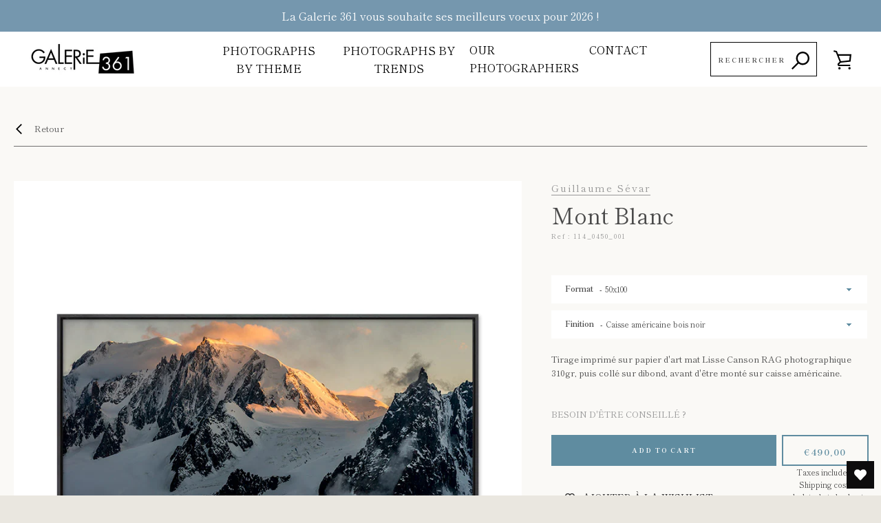

--- FILE ---
content_type: text/html; charset=utf-8
request_url: https://galerie361.com/en-de/products/114_0450
body_size: 37282
content:









<!DOCTYPE html> 
<!--[if IE 9]>

<html class="ie9 supports-no-js"
      lang=""> <![endif]-->
<!--[if (gt IE 9)|!(IE)]><!-->

<html class="supports-no-js "
      lang="">
<!--<![endif]-->
<head>

    <script id="ml_meta_options" type="text/javascript">
        var ml_def_language_mf = "fr";
        var ml_available_languages_mf = {"fr":"Français","en":"English"};
        var ml_disabled_languages_mf = "";
        var ml_redirect_mf = "";
        
        var ml_domains_mf = {};
        

        var dis_arr = ml_disabled_languages_mf.split(',');

        var avl_keys = Object.keys(ml_available_languages_mf);
        for (var i = 0; i < avl_keys.length; i++) {
            if (dis_arr.includes(avl_keys[i]))
                delete ml_available_languages_mf[avl_keys[i]];
        }

    </script> 
    <script type="text/javascript">
        
    </script>
    <script type="text/javascript"
            src="https://www.modules4u.biz/shopify/multi-lingo/js/ml.js.php?shop=galerie-361.myshopify.com"></script>
    <meta charset="utf-8">
    <!--[if IE 9]>
    <meta http-equiv="X-UA-Compatible" content="IE=9,chrome=1"><![endif]-->
    <!--[if (gt IE 9)|!(IE)]><!-->
    <meta http-equiv="X-UA-Compatible" content="IE=edge,chrome=1"><!--<![endif]-->
    <meta name="viewport" content="width=device-width,initial-scale=1">

    
    
    
        <meta name="theme-color" content="#5f8ca0">
    


    <link rel="canonical" href="https://galerie361.com/en-de/products/114_0450">


    
        <link rel="shortcut icon" href="//galerie361.com/cdn/shop/files/g361-favicon-white_32x32.png?v=1614302733" type="image/png">
    

    <title>
        Mont Blanc &ndash; Galerie 361
    </title>

    

    <!-- /snippets/social-meta-tags.liquid -->




<meta property="og:site_name" content="Galerie 361">
<meta property="og:url" content="https://galerie361.com/en-de/products/114_0450">
<meta property="og:title" content="Mont Blanc">
<meta property="og:type" content="product">
<meta property="og:description" content="Découvrez toutes les plus belles photos de la région d’Annecy et paysages de montagne. Alpes, Chamonix, Mont-Blanc, Valais Cervin... Les plus beaux sommets sont sur notre boutique en ligne. Des encadrements et formats d'exception, pour les œuvres de photographes de talent, passionnés. Un savoir-faire Made in Annecy ">

  <meta property="og:price:amount" content="350,00">
  <meta property="og:price:currency" content="EUR">

<meta property="og:image" content="http://galerie361.com/cdn/shop/products/114_0450_001_1200x1200.jpg?v=1577551028"><meta property="og:image" content="http://galerie361.com/cdn/shop/products/114_0450_003_1200x1200.jpg?v=1577551033"><meta property="og:image" content="http://galerie361.com/cdn/shop/products/114_0450_002_1200x1200.jpg?v=1577551035">
<meta property="og:image:secure_url" content="https://galerie361.com/cdn/shop/products/114_0450_001_1200x1200.jpg?v=1577551028"><meta property="og:image:secure_url" content="https://galerie361.com/cdn/shop/products/114_0450_003_1200x1200.jpg?v=1577551033"><meta property="og:image:secure_url" content="https://galerie361.com/cdn/shop/products/114_0450_002_1200x1200.jpg?v=1577551035">


<meta name="twitter:card" content="summary_large_image">
<meta name="twitter:title" content="Mont Blanc">
<meta name="twitter:description" content="Découvrez toutes les plus belles photos de la région d’Annecy et paysages de montagne. Alpes, Chamonix, Mont-Blanc, Valais Cervin... Les plus beaux sommets sont sur notre boutique en ligne. Des encadrements et formats d'exception, pour les œuvres de photographes de talent, passionnés. Un savoir-faire Made in Annecy ">


    <script>window.performance && window.performance.mark && window.performance.mark('shopify.content_for_header.start');</script><meta id="shopify-digital-wallet" name="shopify-digital-wallet" content="/11246075963/digital_wallets/dialog">
<link rel="alternate" hreflang="x-default" href="https://galerie361.com/products/114_0450">
<link rel="alternate" hreflang="fr" href="https://galerie361.com/products/114_0450">
<link rel="alternate" hreflang="en-DE" href="https://galerie361.com/en-de/products/114_0450">
<link rel="alternate" type="application/json+oembed" href="https://galerie361.com/en-de/products/114_0450.oembed">
<script async="async" src="/checkouts/internal/preloads.js?locale=en-DE"></script>
<script id="shopify-features" type="application/json">{"accessToken":"0c4ea9e609bbb9ddb910d7dfcf05a56f","betas":["rich-media-storefront-analytics"],"domain":"galerie361.com","predictiveSearch":true,"shopId":11246075963,"locale":"en"}</script>
<script>var Shopify = Shopify || {};
Shopify.shop = "galerie-361.myshopify.com";
Shopify.locale = "en";
Shopify.currency = {"active":"EUR","rate":"1.0"};
Shopify.country = "DE";
Shopify.theme = {"name":"Prod SWAT","id":120510709795,"schema_name":"Narrative","schema_version":"5.4.0","theme_store_id":null,"role":"main"};
Shopify.theme.handle = "null";
Shopify.theme.style = {"id":null,"handle":null};
Shopify.cdnHost = "galerie361.com/cdn";
Shopify.routes = Shopify.routes || {};
Shopify.routes.root = "/en-de/";</script>
<script type="module">!function(o){(o.Shopify=o.Shopify||{}).modules=!0}(window);</script>
<script>!function(o){function n(){var o=[];function n(){o.push(Array.prototype.slice.apply(arguments))}return n.q=o,n}var t=o.Shopify=o.Shopify||{};t.loadFeatures=n(),t.autoloadFeatures=n()}(window);</script>
<script id="shop-js-analytics" type="application/json">{"pageType":"product"}</script>
<script defer="defer" async type="module" src="//galerie361.com/cdn/shopifycloud/shop-js/modules/v2/client.init-shop-cart-sync_BT-GjEfc.en.esm.js"></script>
<script defer="defer" async type="module" src="//galerie361.com/cdn/shopifycloud/shop-js/modules/v2/chunk.common_D58fp_Oc.esm.js"></script>
<script defer="defer" async type="module" src="//galerie361.com/cdn/shopifycloud/shop-js/modules/v2/chunk.modal_xMitdFEc.esm.js"></script>
<script type="module">
  await import("//galerie361.com/cdn/shopifycloud/shop-js/modules/v2/client.init-shop-cart-sync_BT-GjEfc.en.esm.js");
await import("//galerie361.com/cdn/shopifycloud/shop-js/modules/v2/chunk.common_D58fp_Oc.esm.js");
await import("//galerie361.com/cdn/shopifycloud/shop-js/modules/v2/chunk.modal_xMitdFEc.esm.js");

  window.Shopify.SignInWithShop?.initShopCartSync?.({"fedCMEnabled":true,"windoidEnabled":true});

</script>
<script>(function() {
  var isLoaded = false;
  function asyncLoad() {
    if (isLoaded) return;
    isLoaded = true;
    var urls = ["https:\/\/load.csell.co\/assets\/js\/cross-sell.js?shop=galerie-361.myshopify.com","https:\/\/load.csell.co\/assets\/v2\/js\/core\/xsell.js?shop=galerie-361.myshopify.com","https:\/\/wishlisthero-assets.revampco.com\/store-front\/bundle2.js?shop=galerie-361.myshopify.com","https:\/\/cdn.perzonalization.com\/js\/loader\/shopify.loader.js?shop=galerie-361.myshopify.com"];
    for (var i = 0; i < urls.length; i++) {
      var s = document.createElement('script');
      s.type = 'text/javascript';
      s.async = true;
      s.src = urls[i];
      var x = document.getElementsByTagName('script')[0];
      x.parentNode.insertBefore(s, x);
    }
  };
  if(window.attachEvent) {
    window.attachEvent('onload', asyncLoad);
  } else {
    window.addEventListener('load', asyncLoad, false);
  }
})();</script>
<script id="__st">var __st={"a":11246075963,"offset":3600,"reqid":"d2b10c9b-8b82-4d98-8cce-615754863f31-1769467763","pageurl":"galerie361.com\/en-de\/products\/114_0450","u":"e24de3c1d724","p":"product","rtyp":"product","rid":4404956823587};</script>
<script>window.ShopifyPaypalV4VisibilityTracking = true;</script>
<script id="captcha-bootstrap">!function(){'use strict';const t='contact',e='account',n='new_comment',o=[[t,t],['blogs',n],['comments',n],[t,'customer']],c=[[e,'customer_login'],[e,'guest_login'],[e,'recover_customer_password'],[e,'create_customer']],r=t=>t.map((([t,e])=>`form[action*='/${t}']:not([data-nocaptcha='true']) input[name='form_type'][value='${e}']`)).join(','),a=t=>()=>t?[...document.querySelectorAll(t)].map((t=>t.form)):[];function s(){const t=[...o],e=r(t);return a(e)}const i='password',u='form_key',d=['recaptcha-v3-token','g-recaptcha-response','h-captcha-response',i],f=()=>{try{return window.sessionStorage}catch{return}},m='__shopify_v',_=t=>t.elements[u];function p(t,e,n=!1){try{const o=window.sessionStorage,c=JSON.parse(o.getItem(e)),{data:r}=function(t){const{data:e,action:n}=t;return t[m]||n?{data:e,action:n}:{data:t,action:n}}(c);for(const[e,n]of Object.entries(r))t.elements[e]&&(t.elements[e].value=n);n&&o.removeItem(e)}catch(o){console.error('form repopulation failed',{error:o})}}const l='form_type',E='cptcha';function T(t){t.dataset[E]=!0}const w=window,h=w.document,L='Shopify',v='ce_forms',y='captcha';let A=!1;((t,e)=>{const n=(g='f06e6c50-85a8-45c8-87d0-21a2b65856fe',I='https://cdn.shopify.com/shopifycloud/storefront-forms-hcaptcha/ce_storefront_forms_captcha_hcaptcha.v1.5.2.iife.js',D={infoText:'Protected by hCaptcha',privacyText:'Privacy',termsText:'Terms'},(t,e,n)=>{const o=w[L][v],c=o.bindForm;if(c)return c(t,g,e,D).then(n);var r;o.q.push([[t,g,e,D],n]),r=I,A||(h.body.append(Object.assign(h.createElement('script'),{id:'captcha-provider',async:!0,src:r})),A=!0)});var g,I,D;w[L]=w[L]||{},w[L][v]=w[L][v]||{},w[L][v].q=[],w[L][y]=w[L][y]||{},w[L][y].protect=function(t,e){n(t,void 0,e),T(t)},Object.freeze(w[L][y]),function(t,e,n,w,h,L){const[v,y,A,g]=function(t,e,n){const i=e?o:[],u=t?c:[],d=[...i,...u],f=r(d),m=r(i),_=r(d.filter((([t,e])=>n.includes(e))));return[a(f),a(m),a(_),s()]}(w,h,L),I=t=>{const e=t.target;return e instanceof HTMLFormElement?e:e&&e.form},D=t=>v().includes(t);t.addEventListener('submit',(t=>{const e=I(t);if(!e)return;const n=D(e)&&!e.dataset.hcaptchaBound&&!e.dataset.recaptchaBound,o=_(e),c=g().includes(e)&&(!o||!o.value);(n||c)&&t.preventDefault(),c&&!n&&(function(t){try{if(!f())return;!function(t){const e=f();if(!e)return;const n=_(t);if(!n)return;const o=n.value;o&&e.removeItem(o)}(t);const e=Array.from(Array(32),(()=>Math.random().toString(36)[2])).join('');!function(t,e){_(t)||t.append(Object.assign(document.createElement('input'),{type:'hidden',name:u})),t.elements[u].value=e}(t,e),function(t,e){const n=f();if(!n)return;const o=[...t.querySelectorAll(`input[type='${i}']`)].map((({name:t})=>t)),c=[...d,...o],r={};for(const[a,s]of new FormData(t).entries())c.includes(a)||(r[a]=s);n.setItem(e,JSON.stringify({[m]:1,action:t.action,data:r}))}(t,e)}catch(e){console.error('failed to persist form',e)}}(e),e.submit())}));const S=(t,e)=>{t&&!t.dataset[E]&&(n(t,e.some((e=>e===t))),T(t))};for(const o of['focusin','change'])t.addEventListener(o,(t=>{const e=I(t);D(e)&&S(e,y())}));const B=e.get('form_key'),M=e.get(l),P=B&&M;t.addEventListener('DOMContentLoaded',(()=>{const t=y();if(P)for(const e of t)e.elements[l].value===M&&p(e,B);[...new Set([...A(),...v().filter((t=>'true'===t.dataset.shopifyCaptcha))])].forEach((e=>S(e,t)))}))}(h,new URLSearchParams(w.location.search),n,t,e,['guest_login'])})(!0,!0)}();</script>
<script integrity="sha256-4kQ18oKyAcykRKYeNunJcIwy7WH5gtpwJnB7kiuLZ1E=" data-source-attribution="shopify.loadfeatures" defer="defer" src="//galerie361.com/cdn/shopifycloud/storefront/assets/storefront/load_feature-a0a9edcb.js" crossorigin="anonymous"></script>
<script data-source-attribution="shopify.dynamic_checkout.dynamic.init">var Shopify=Shopify||{};Shopify.PaymentButton=Shopify.PaymentButton||{isStorefrontPortableWallets:!0,init:function(){window.Shopify.PaymentButton.init=function(){};var t=document.createElement("script");t.src="https://galerie361.com/cdn/shopifycloud/portable-wallets/latest/portable-wallets.en.js",t.type="module",document.head.appendChild(t)}};
</script>
<script data-source-attribution="shopify.dynamic_checkout.buyer_consent">
  function portableWalletsHideBuyerConsent(e){var t=document.getElementById("shopify-buyer-consent"),n=document.getElementById("shopify-subscription-policy-button");t&&n&&(t.classList.add("hidden"),t.setAttribute("aria-hidden","true"),n.removeEventListener("click",e))}function portableWalletsShowBuyerConsent(e){var t=document.getElementById("shopify-buyer-consent"),n=document.getElementById("shopify-subscription-policy-button");t&&n&&(t.classList.remove("hidden"),t.removeAttribute("aria-hidden"),n.addEventListener("click",e))}window.Shopify?.PaymentButton&&(window.Shopify.PaymentButton.hideBuyerConsent=portableWalletsHideBuyerConsent,window.Shopify.PaymentButton.showBuyerConsent=portableWalletsShowBuyerConsent);
</script>
<script data-source-attribution="shopify.dynamic_checkout.cart.bootstrap">document.addEventListener("DOMContentLoaded",(function(){function t(){return document.querySelector("shopify-accelerated-checkout-cart, shopify-accelerated-checkout")}if(t())Shopify.PaymentButton.init();else{new MutationObserver((function(e,n){t()&&(Shopify.PaymentButton.init(),n.disconnect())})).observe(document.body,{childList:!0,subtree:!0})}}));
</script>
<link id="shopify-accelerated-checkout-styles" rel="stylesheet" media="screen" href="https://galerie361.com/cdn/shopifycloud/portable-wallets/latest/accelerated-checkout-backwards-compat.css" crossorigin="anonymous">
<style id="shopify-accelerated-checkout-cart">
        #shopify-buyer-consent {
  margin-top: 1em;
  display: inline-block;
  width: 100%;
}

#shopify-buyer-consent.hidden {
  display: none;
}

#shopify-subscription-policy-button {
  background: none;
  border: none;
  padding: 0;
  text-decoration: underline;
  font-size: inherit;
  cursor: pointer;
}

#shopify-subscription-policy-button::before {
  box-shadow: none;
}

      </style>

<script>window.performance && window.performance.mark && window.performance.mark('shopify.content_for_header.end');</script>

    



<style>@font-face {
  font-family: "Shippori Mincho";
  font-weight: 400;
  font-style: normal;
  src: url("//galerie361.com/cdn/fonts/shippori_mincho/shipporimincho_n4.84f8b7ceff7f95df65cde9ab1ed190e83a4f5b7e.woff2") format("woff2"),
       url("//galerie361.com/cdn/fonts/shippori_mincho/shipporimincho_n4.2a4eff622a8c9fcdc3c2b98b39815a9acc98b084.woff") format("woff");
}

    @font-face {
  font-family: "Shippori Mincho";
  font-weight: 400;
  font-style: normal;
  src: url("//galerie361.com/cdn/fonts/shippori_mincho/shipporimincho_n4.84f8b7ceff7f95df65cde9ab1ed190e83a4f5b7e.woff2") format("woff2"),
       url("//galerie361.com/cdn/fonts/shippori_mincho/shipporimincho_n4.2a4eff622a8c9fcdc3c2b98b39815a9acc98b084.woff") format("woff");
}

/* ------------------------ Critical Helper Classes ------------------------- */
    .critical-hide {
        display: none;
    }

    .critical-clear {
        opacity: 0;
        visibility: hidden;
    }

    .drawer-cover {
        opacity: 0;
    }

    .main-content .shopify-section {
        display: none;
    }

    .main-content .shopify-section:first-child {
        display: inherit;
    }

    body:not(.template-index) .main-content {
        opacity: 0;
    }

    /* ----------------------------- Global Styles ------------------------------ */
    *, *::before, *::after {
        box-sizing: border-box;
    }

    html {
        font-size: 50%;
        background-color: #faf9f6;
    }

    body {
        margin: 0;
        font-size: 1.6rem;
        font-family: "Shippori Mincho",serif;
        font-style: normal;
        font-weight: 400;
        color: #4a4a4a;
        line-height: 1.625;
    }

    .page-width {
        max-width: 980px;
        padding: 0 20px;
        margin: 0 auto;
    }

    /* ---------------------------- Helper Classes ------------------------------ */
    .visually-hidden,
    .icon__fallback-text {
        position: absolute !important;
        overflow: hidden;
        clip: rect(0 0 0 0);
        height: 1px;
        width: 1px;
        padding: 0;
        border: 0;
    }

    /* ----------------------------- Typography --------------------------------- */
    body {
        -webkit-font-smoothing: antialiased;
        -webkit-text-size-adjust: 100%;
    }

    .h4 {
        letter-spacing: inherit;
        text-transform: inherit;
        font-family: "Shippori Mincho",serif;
        font-style: normal;
        font-weight: 400;
    }

    .h4 a {
        color: inherit;
        text-decoration: none;
        font-weight: inherit;
    }

    .h4 {
        font-size: 2.2rem;
    }

    @media only screen and (min-width: 750px) {
        .h4 {
            font-size: 2.4rem;
            line-height: 1.5;
        }
    }

    /* ------------------------------ Buttons ----------------------------------- */
    .btn,
    .btn--secondary {
        -moz-user-select: "none";
        -ms-user-select: "none";
        -webkit-user-select: "none";
        user-select: "none";
        -webkit-appearance: none;
        -moz-appearance: none;
        appearance: none;
        display: inline-block;
        position: relative;
        width: auto;
        background-color: #4e4d4d;
        border-radius: 0;
        color: #ffffff;
        border: 2px solid#4e4d4d;
        font-size: 1.4rem;
        font-weight: 700;
        letter-spacing: 1.5px;
        text-decoration: none;
        text-align: center;
        text-transform: uppercase;
        padding: 10px 30px;
        line-height: 2.2;
        vertical-align: middle;
        cursor: pointer;
        transition: outline 0.1s linear;
        box-sizing: border-box;
    }

    .btn--square {
        width: 50px;
        height: 50px;
        padding: 0;
        text-align: center;
        line-height: 50px;
    }

    .btn--clear {
        position: relative;
        background-color: transparent;
        border: 0;
        color: #4a4a4a;
        transition: 0.15s opacity ease-out;
    }

    .btn--clear:hover::after,
    .btn--clear::after {
        outline: 0 !important;
    }

    .btn::after,
    .btn--secondary::after {
        content: '';
        display: block;
        position: absolute;
        top: 0;
        left: 0;
        width: 100%;
        height: 100%;
        outline: 2px solid#4e4d4d;
        transition: outline 0.1s linear;
    }

    /* -------------------------------- Icons ----------------------------------- */
    .icon {
        display: inline-block;
        width: 20px;
        height: 20px;
        vertical-align: middle;
    }

    /* ----------------------------- Site Header -------------------------------- */
    .site-header {
        position: relative;
        transition: transform 0.25s ease-out;
        z-index: 10;
    }

    .site-header--transparent,
    .site-header--homepage {
        position: absolute;
        top: 0;
        left: 0;
        right: 0;
        z-index: 10;
    }

    .site-header__wrapper {
        position: relative;
        min-height: 60px;
        width: 100%;
        background-color: #ffffff;
        z-index: 10;
    }

    .site-header--transparent .site-header__wrapper {
        background-color: transparent;
    }

    .site-header__wrapper svg {
        fill: #4a4a4a;
    }

    .site-header__wrapper--transitioning {
        transition: background-color 0.25s ease-out, margin-top 0.25s ease-out;
    }

    .announcement-bar {
        display: none;
        text-align: center;
        position: relative;
        text-decoration: none;
        z-index: 10;
    }

    .announcement-bar--visible {
        display: block;
    }

    .announcement-bar__message {
        font-size: 16px;
        font-weight: 400;
        padding: 10px 20px;
        margin-bottom: 0;
    }

    .announcement-bar__message .icon {
        fill: currentColor;
    }

    .announcement-bar__close {
        position: absolute;
        right: 20px;
        padding: 0;
        width: 30px;
        height: 30px;
        line-height: 100%;
        top: 50%;
        -ms-transform: translateY(-50%);
        -webkit-transform: translateY(-50%);
        transform: translateY(-50%);
    }

    .announcement-bar__close .icon {
        width: 12px;
        height: 12px;
        fill: currentColor;
    }

    .site-header-sections {
        display: -webkit-flex;
        display: -ms-flexbox;
        display: flex;
        width: 100%;
        -ms-flex-align: center;
        -webkit-align-items: center;
        -moz-align-items: center;
        -ms-align-items: center;
        -o-align-items: center;
        align-items: center;
        min-height: 60px;
    }

    .site-header__section--title {
        display: -webkit-flex;
        display: -ms-flexbox;
        display: flex;
        width: 100%;
        -webkit-justify-content: center;
        -ms-justify-content: center;
        justify-content: center;
    }

    .ie9 .site-header__section--title {
        width: 100%;
        padding: 10px 0 2px;
        text-align: center;
    }

    .site-header__logo-wrapper {
        display: inline-block;
        margin: 0;
        padding: 10px 0;
        text-align: center;
        line-height: 1.2;
    }

    .site-header__logo {
        display: block;
    }

    .site-header__logo-image {
        display: block;
        margin: 0 auto;
    }

    .site-header--transparent .site-header__logo-image {
        display: none;
    }

    @media only screen and (max-width: 749px) {
        .site-header__logo-image {
        / / max-height: 30 px;
        }

        .site-header__area {
            width: 13% !important;
        }

        .site-header__section--title {
            width: 74% !important;
        }

        .site-header-sections {
            padding: 0 10px !important;
        }
    }

    @media only screen and (max-width: 380px) {
        .site-header__logo-image {
            max-height: 17vw;
        }

    }

    .site-header__logo-image--transparent {
        display: none;
    }

    .site-header--transparent .site-header__logo-image--transparent {
        display: block;
    }

    .navigation-open .site-header__logo-image--transparent,
    html.supports-no-js .site-header__logo-image--transparent {
        display: none;
    }

    .site-header__cart svg {
        width: 22px;
        height: 30px;
        margin: -2px 0 0 -2px;
    }

    @media only screen and (min-width: 750px) {
        .site-header__cart svg {
            width: 26px;
        }
    }

    .site-header__cart::after {
        border-color: #4a4a4a;
    }

    .site-header__cart-bubble {
        position: absolute;
        top: 15px;
        right: 10px;
        width: 10px;
        height: 10px;
        background-color: #eb4f47;
        border-radius: 50%;
        opacity: 0;
        transition: all 0.25s ease-out;
        -ms-transform: scale(0);
        -webkit-transform: scale(0);
        transform: scale(0);
    }

    @media only screen and (min-width: 750px) {
        .site-header__cart-bubble {
            top: 15px;
            right: 9px;
        }
    }

    .site-header__cart .site-header__cart-bubble {
        top: 13px;
    }

    @media only screen and (min-width: 750px) {
        .site-header__cart .site-header__cart-bubble {
            top: 12px;
        }
    }

    .site-header__cart-bubble--visible {
        opacity: 1;
        -ms-transform: scale(1);
        -webkit-transform: scale(1);
        transform: scale(1);
    }

    .burger-icon {
        display: block;
        height: 2px;
        width: 16px;
        left: 50%;
        margin-left: -8px;
        background: #4a4a4a;
        position: absolute;
        transition: all 0.25s ease-out;
    }

    @media only screen and (min-width: 750px) {
        .burger-icon {
            height: 2px;
            width: 24px;
            left: 50%;
            margin-left: -12px;
        }
    }

    .burger-icon--top {
        top: 18px;
    }

    @media only screen and (min-width: 750px) {
        .burger-icon--top {
            top: 16px;
        }
    }

    .site-header__navigation--active .burger-icon--top {
        top: 25px;
        transform: rotate(45deg);
    }

    .burger-icon--mid {
        top: 24px;
    }

    @media only screen and (min-width: 750px) {
        .burger-icon--mid {
            top: 24px;
        }
    }

    .site-header__navigation--active .burger-icon--mid {
        opacity: 0;
    }

    .burger-icon--bottom {
        top: 30px;
    }

    @media only screen and (min-width: 750px) {
        .burger-icon--bottom {
            top: 32px;
        }
    }

    .site-header__navigation--active .burger-icon--bottom {
        top: 25px;
        transform: rotate(-45deg);
    }

    .site-header__navigation {
        position: relative;
    }

    .site-header__navigation svg {
        width: 20px;
        height: 30px;
    }

    .site-header__navigation::after {
        border-color: #4a4a4a;
    }

    /* ----------------------------- Slideshow --------------------------------- */
    .slideshow {
        display: -webkit-flex;
        display: -ms-flexbox;
        display: flex;
        width: 100%;
        position: relative;
        overflow: hidden;
        height: calc(100vh - 35px);
        background-color: #dfd8c5;
    }

    .slideshow__slide {
        position: absolute;
        height: 100%;
        width: 100%;
        opacity: 0;
        z-index: 0;
        transition: all 0.5s cubic-bezier(0, 0, 0, 1);
    }

    .slideshow__slide--active {
        transition: all 0.5s cubic-bezier(0, 0, 0, 1);
        opacity: 1;
        z-index: 2;
    }

    .slideshow__overlay::before {
        content: '';
        position: absolute;
        top: 0;
        right: 0;
        bottom: 0;
        left: 0;
        z-index: 3;
    }

    .slideshow__image {
        height: 100%;
        width: 100%;
        object-fit: cover;
        z-index: 1;
        transition: opacity 0.8s cubic-bezier(0.44, 0.13, 0.48, 0.87), filter 400ms, -webkit-filter 400ms;
        font-family: "object-fit: cover";
    }

    .slideshow__image .placeholder-svg {
        display: block;
        fill: rgba(74, 74, 74, 0.35);
        background-color: #f1eee6;
        position: absolute;
        top: 50%;
        left: 50%;
        height: 100%;
        width: auto;
        max-height: none;
        max-width: none;
        -ms-transform: translate(-50%, -50%);
        -webkit-transform: translate(-50%, -50%);
        transform: translate(-50%, -50%);
    }

    .slideshow__image .placeholder-background {
        background-color: #faf9f6;
        position: absolute;
        top: 0;
        right: 0;
        bottom: 0;
        left: 0;
    }
</style>

    


<link title="theme" rel="preload" href="//galerie361.com/cdn/shop/t/11/assets/theme.scss.css?v=183968912101733385341767628958" as="style">
<noscript><link rel="stylesheet" href="//galerie361.com/cdn/shop/t/11/assets/theme.scss.css?v=183968912101733385341767628958"></noscript>

<script>
/*! loadCSS. [c]2017 Filament Group, Inc. MIT License */
!function(a){"use strict";var b=function(b,c,d){function e(a){return h.body?a():void setTimeout(function(){e(a)})}function f(){i.addEventListener&&i.removeEventListener("load",f);if(!Shopify.designMode)i.media=d||"all"}var g,h=a.document,i=h.createElement("link");if(c)g=c;else{var j=(h.body||h.getElementsByTagName("head")[0]).childNodes;g=j[j.length-1]}var k=h.styleSheets;i.rel="stylesheet",i.href=b,i.media=Shopify.designMode?d||"all":"only x",e(function(){g.parentNode.insertBefore(i,c?g:g.nextSibling)});var l=function(a){for(var b=i.href,c=k.length;c--;)if(k[c].href===b)return a();setTimeout(function(){l(a)})};return i.addEventListener&&i.addEventListener("load",f),i.onloadcssdefined=l,l(f),i};"undefined"!=typeof exports?exports.loadCSS=b:a.loadCSS=b}("undefined"!=typeof global?global:this);
/*! onloadCSS. (onload callback for loadCSS) [c]2017 Filament Group, Inc. MIT License */
function onloadCSS(a,b){function c(){!d&&b&&(d=!0,b.call(a))}var d;a.addEventListener&&a.addEventListener("load",c),a.attachEvent&&a.attachEvent("onload",c),"isApplicationInstalled"in navigator&&"onloadcssdefined"in a&&a.onloadcssdefined(c)}

// Insert our stylesheet before our preload <link> tag
var preload = document.querySelector('link[href="//galerie361.com/cdn/shop/t/11/assets/theme.scss.css?v=183968912101733385341767628958"]');
var stylesheet = loadCSS('//galerie361.com/cdn/shop/t/11/assets/theme.scss.css?v=183968912101733385341767628958', preload);
// Create a property to easily detect if the stylesheet is done loading
onloadCSS(stylesheet, function() { stylesheet.loaded = true; });
</script>

    <script>
        var theme = {
            stylesheet: "//galerie361.com/cdn/shop/t/11/assets/theme.scss.css?v=183968912101733385341767628958",
            strings: {
                addToCart: "Add to cart",
        soldOut: "Out of stock",
            unavailable
        :
        "Not available",
            addItemSuccess
        :
        "Item added to cart.",
            viewCart
        :
        "View Cart",
            cartError
        :
        "An error occurred while refreshing your map. Please try again.",
            cartQuantityError
        :
        "You can only  [quantity]   [title]  add to your cart.",
            newsletter
        :
        {
            blankError: "The email cannot be empty.",
                invalidError
        :
            "Please enter a valid email address."
        }
        ,
        map: {
            zeroResults: "No results for this address",
                overQueryLimit
        :
            "You have exceeded Google's limit on using the API. Consider upgrading to a  \u003ca href=\"https:\/\/developers.google.com\/maps\/premium\/usage-limits\"\u003e special \u003c\/a\u003e diet.",
                authError
        :
            "There was a problem authenticating your Google Maps API account.",
                addressError
        :
            "You can\u0026#39;t find this address"
        }
        },
        isOnline: true,
            moneyFormat
        : "€{{amount_with_comma_separator}}",
        mediaQuerySmall: 750,
            mediaQueryMedium
        :
        990
        }
        ;

        

        document.documentElement.className = document.documentElement.className.replace('supports-no-js', '');
    </script>

    <link href="//galerie361.com/cdn/shop/t/11/assets/custom.scss.css?v=138799708900222699021634132248" rel="stylesheet" type="text/css" media="all" />

    <!--[if lte IE 9]>
    <script src="//galerie361.com/cdn/shop/t/11/assets/polyfills.js?v=139579457058596345501634132252"></script><![endif]-->

    <!--[if (gt IE 9)|!(IE)]><!-->
    <script src="//galerie361.com/cdn/shop/t/11/assets/lazysizes.min.js?v=113104124934720948131634132271" async="async"></script><!--<![endif]-->
    <!--[if lte IE 9]>
    <script src="//galerie361.com/cdn/shop/t/11/assets/lazysizes.min.js?v=113104124934720948131634132271"></script><![endif]-->

    <!--[if (gt IE 9)|!(IE)]><!-->
    <script src="//galerie361.com/cdn/shop/t/11/assets/theme.min.js?v=44174554166039564171634132271" defer="defer"></script><!--<![endif]-->
    <!--[if lte IE 9]>
    <script src="//galerie361.com/cdn/shop/t/11/assets/theme.min.js?v=44174554166039564171634132271"></script><![endif]-->




    <script src="https://cdnjs.cloudflare.com/ajax/libs/jquery/3.3.1/jquery.min.js" ></script>
    <script src="//galerie361.com/cdn/shop/t/11/assets/owl.carousel.min.js?v=97891440811553454251634132252" ></script>

    <!--[if (gt IE 9)|!(IE)]><!-->
    <script src="//galerie361.com/cdn/shop/t/11/assets/custom.js?v=96474402460645503281634132247" ></script><!--<![endif]-->


    <link rel="stylesheet" href="https://cdnjs.cloudflare.com/ajax/libs/OwlCarousel2/2.3.4/assets/owl.carousel.min.css">
    <link rel="stylesheet" href="https://cdnjs.cloudflare.com/ajax/libs/OwlCarousel2/2.3.4/assets/owl.theme.default.min.css">
    <link rel="stylesheet" href="https://cdnjs.cloudflare.com/ajax/libs/OwlCarousel2/2.3.4/assets/owl.theme.green.css">
    <link href="//galerie361.com/cdn/shop/t/11/assets/theme.scss.css?v=183968912101733385341767628958" rel="stylesheet" type="text/css" media="all" />

<!-- Font icon for header icons -->
<link href="https://wishlisthero-assets.revampco.com/safe-icons/css/wishlisthero-icons.css" rel="stylesheet"/>
<!-- Style for floating buttons and others -->
<style type="text/css">
    .wishlisthero-floating {
        position: absolute;
          right:5px;
        top: 5px;
        z-index: 23;
        border-radius: 100%;
    }

    .wishlisthero-floating:hover {
        background-color: rgba(0, 0, 0, 0.05);
    }

    .wishlisthero-floating button {
        font-size: 20px !important;
        width: 40px !important;
        padding: 0.125em 0 0 !important;
    }
.MuiTypography-body2 ,.MuiTypography-body1 ,.MuiTypography-caption ,.MuiTypography-button ,.MuiTypography-h1 ,.MuiTypography-h2 ,.MuiTypography-h3 ,.MuiTypography-h4 ,.MuiTypography-h5 ,.MuiTypography-h6 ,.MuiTypography-subtitle1 ,.MuiTypography-subtitle2 ,.MuiTypography-overline , MuiButton-root,  .MuiCardHeader-title a{
     font-family: inherit !important; /*Roboto, Helvetica, Arial, sans-serif;*/
}
.MuiTypography-h1 , .MuiTypography-h2 , .MuiTypography-h3 , .MuiTypography-h4 , .MuiTypography-h5 , .MuiTypography-h6 ,  .MuiCardHeader-title a{
     font-family: "Shippori Mincho", serif !important;
     font-family: ,  !important;
     font-family: ,  !important;
     font-family: ,  !important;
}

    /****************************************************************************************/
    /* For some theme shared view need some spacing */
    /*
    #wishlist-hero-shared-list-view {
  margin-top: 15px;
  margin-bottom: 15px;
}
#wishlist-hero-shared-list-view h1 {
  padding-left: 5px;
}

#wishlisthero-product-page-button-container {
  padding-top: 15px;
}
*/
    /****************************************************************************************/
    /* #wishlisthero-product-page-button-container button {
  padding-left: 1px !important;
} */
    /****************************************************************************************/
    /* Customize the indicator when wishlist has items AND the normal indicator not working */
/*     span.wishlist-hero-items-count {

  top: 0px;
  right: -6px;



}

@media screen and (max-width: 749px){
.wishlisthero-product-page-button-container{
width:100%
}
.wishlisthero-product-page-button-container button{
 margin-left:auto !important; margin-right: auto !important;
}
}
@media screen and (max-width: 749px) {
span.wishlist-hero-items-count {
top: 10px;
right: 3px;
}
}*/
</style>
<script>window.wishlisthero_cartDotClasses=['site-header__cart-count', 'is-visible'];</script>
 <script type='text/javascript'>try{
   window.WishListHero_setting = {"ButtonColor":"rgba(13, 12, 13, 1)","IconColor":"rgba(255, 255, 255, 1)","IconType":"Heart","ButtonTextBeforeAdding":"AJOUTER À LA WISHLIST","ButtonTextAfterAdding":"AJOUTÉ À LA WISHLIST","AnimationAfterAddition":"None","ButtonTextAddToCart":"AJOUTER AU PANIER","ButtonTextOutOfStock":"EN RUPTURE DE STOCK","ButtonTextAddAllToCart":"AJOUTER TOUT AU PANIER","ButtonTextRemoveAllToCart":"SUPPRIMER TOUT DE LA WISHLIST","AddedProductNotificationText":"Produit ajouté à la wishlist avec succès","AddedProductToCartNotificationText":"Produit ajouté au panier avec succès","ViewCartLinkText":"Voir le panier","SharePopup_TitleText":"Partager ma wishlist","SharePopup_shareBtnText":"Partager","SharePopup_shareHederText":"Partager sur les réseaux sociaux","SharePopup_shareCopyText":"Ou copier le lien de la Wishlist link pour le partager","SharePopup_shareCancelBtnText":"Annuler","SharePopup_shareCopyBtnText":"Copier","SendEMailPopup_BtnText":"Envoyer email","SendEMailPopup_FromText":"De la part de (Nom)","SendEMailPopup_ToText":"Pour (email)","SendEMailPopup_BodyText":"Message","SendEMailPopup_SendBtnText":"Envoyer","SendEMailPopup_TitleText":"Envoyer ma Wislist via Email","AddProductMessageText":"Êtes-vous sûr(e) de vouloir ajouter tous les produits au panier ?","RemoveProductMessageText":"Êtes-vous sûr(e) de vouloir supprimer le produit de votre wishlist ?","RemoveAllProductMessageText":"Êtes-vous sûr(e) de vouloir supprimer tous les produits de votre wishlist ?","RemovedProductNotificationText":"Produit supprimé avec succès","AddAllOutOfStockProductNotificationText":"il semble y avoir un problème pour ajouter ce produit à votre panier, pourriez-vous réessayer svp.","RemovePopupOkText":"ok","RemovePopup_HeaderText":"Etes-vous sûr(e) ?","ViewWishlistText":"Voir la wishlist","EmptyWishlistText":"Il n'y a pas de produit dans cette wishlist","BuyNowButtonText":"Acheter maintenant","BuyNowButtonColor":"rgb(144, 86, 162)","BuyNowTextButtonColor":"rgb(255, 255, 255)","Wishlist_Title":"Ma Wishlist","WishlistHeaderTitleAlignment":"Left","WishlistProductImageSize":"Normal","PriceColor":"rgb(0, 122, 206)","HeaderFontSize":"30","PriceFontSize":"18","ProductNameFontSize":"16","LaunchPointType":"floating_point","DisplayWishlistAs":"popup_window","DisplayButtonAs":"text_with_icon","PopupSize":"md","HideAddToCartButton":false,"NoRedirectAfterAddToCart":false,"DisableGuestCustomer":false,"LoginPopupContent":"Merci de vous connecter à votre compte pour sauvegarder votre wishlist","LoginPopupLoginBtnText":"Connexion","LoginPopupContentFontSize":"20","NotificationPopupPosition":"right","WishlistButtonTextColor":"rgba(255, 255, 255, 1)","EnableRemoveFromWishlistAfterAddButtonText":"SUPPRIMER DE LA WISHLIST","_id":"6176cd23e856393d4369573a","EnableCollection":false,"EnableShare":true,"RemovePowerBy":false,"EnableFBPixel":false,"DisapleApp":false,"FloatPointPossition":"bottom_right","HeartStateToggle":true,"HeaderMenuItemsIndicator":true,"EnableRemoveFromWishlistAfterAdd":true,"CollectionViewAddedToWishlistIconBackgroundColor":"rgba(255, 255, 255, 0)","CollectionViewAddedToWishlistIconColor":"rgb(144, 86, 162)","CollectionViewIconBackgroundColor":"rgba(255, 255, 255, 0)","CollectionViewIconColor":"rgb(144, 86, 162)","Shop":"galerie-361.myshopify.com","shop":"galerie-361.myshopify.com","Status":"Active","Plan":"FREE"};  
  }catch(e){ console.error('Error loading config',e); } </script><link href="https://monorail-edge.shopifysvc.com" rel="dns-prefetch">
<script>(function(){if ("sendBeacon" in navigator && "performance" in window) {try {var session_token_from_headers = performance.getEntriesByType('navigation')[0].serverTiming.find(x => x.name == '_s').description;} catch {var session_token_from_headers = undefined;}var session_cookie_matches = document.cookie.match(/_shopify_s=([^;]*)/);var session_token_from_cookie = session_cookie_matches && session_cookie_matches.length === 2 ? session_cookie_matches[1] : "";var session_token = session_token_from_headers || session_token_from_cookie || "";function handle_abandonment_event(e) {var entries = performance.getEntries().filter(function(entry) {return /monorail-edge.shopifysvc.com/.test(entry.name);});if (!window.abandonment_tracked && entries.length === 0) {window.abandonment_tracked = true;var currentMs = Date.now();var navigation_start = performance.timing.navigationStart;var payload = {shop_id: 11246075963,url: window.location.href,navigation_start,duration: currentMs - navigation_start,session_token,page_type: "product"};window.navigator.sendBeacon("https://monorail-edge.shopifysvc.com/v1/produce", JSON.stringify({schema_id: "online_store_buyer_site_abandonment/1.1",payload: payload,metadata: {event_created_at_ms: currentMs,event_sent_at_ms: currentMs}}));}}window.addEventListener('pagehide', handle_abandonment_event);}}());</script>
<script id="web-pixels-manager-setup">(function e(e,d,r,n,o){if(void 0===o&&(o={}),!Boolean(null===(a=null===(i=window.Shopify)||void 0===i?void 0:i.analytics)||void 0===a?void 0:a.replayQueue)){var i,a;window.Shopify=window.Shopify||{};var t=window.Shopify;t.analytics=t.analytics||{};var s=t.analytics;s.replayQueue=[],s.publish=function(e,d,r){return s.replayQueue.push([e,d,r]),!0};try{self.performance.mark("wpm:start")}catch(e){}var l=function(){var e={modern:/Edge?\/(1{2}[4-9]|1[2-9]\d|[2-9]\d{2}|\d{4,})\.\d+(\.\d+|)|Firefox\/(1{2}[4-9]|1[2-9]\d|[2-9]\d{2}|\d{4,})\.\d+(\.\d+|)|Chrom(ium|e)\/(9{2}|\d{3,})\.\d+(\.\d+|)|(Maci|X1{2}).+ Version\/(15\.\d+|(1[6-9]|[2-9]\d|\d{3,})\.\d+)([,.]\d+|)( \(\w+\)|)( Mobile\/\w+|) Safari\/|Chrome.+OPR\/(9{2}|\d{3,})\.\d+\.\d+|(CPU[ +]OS|iPhone[ +]OS|CPU[ +]iPhone|CPU IPhone OS|CPU iPad OS)[ +]+(15[._]\d+|(1[6-9]|[2-9]\d|\d{3,})[._]\d+)([._]\d+|)|Android:?[ /-](13[3-9]|1[4-9]\d|[2-9]\d{2}|\d{4,})(\.\d+|)(\.\d+|)|Android.+Firefox\/(13[5-9]|1[4-9]\d|[2-9]\d{2}|\d{4,})\.\d+(\.\d+|)|Android.+Chrom(ium|e)\/(13[3-9]|1[4-9]\d|[2-9]\d{2}|\d{4,})\.\d+(\.\d+|)|SamsungBrowser\/([2-9]\d|\d{3,})\.\d+/,legacy:/Edge?\/(1[6-9]|[2-9]\d|\d{3,})\.\d+(\.\d+|)|Firefox\/(5[4-9]|[6-9]\d|\d{3,})\.\d+(\.\d+|)|Chrom(ium|e)\/(5[1-9]|[6-9]\d|\d{3,})\.\d+(\.\d+|)([\d.]+$|.*Safari\/(?![\d.]+ Edge\/[\d.]+$))|(Maci|X1{2}).+ Version\/(10\.\d+|(1[1-9]|[2-9]\d|\d{3,})\.\d+)([,.]\d+|)( \(\w+\)|)( Mobile\/\w+|) Safari\/|Chrome.+OPR\/(3[89]|[4-9]\d|\d{3,})\.\d+\.\d+|(CPU[ +]OS|iPhone[ +]OS|CPU[ +]iPhone|CPU IPhone OS|CPU iPad OS)[ +]+(10[._]\d+|(1[1-9]|[2-9]\d|\d{3,})[._]\d+)([._]\d+|)|Android:?[ /-](13[3-9]|1[4-9]\d|[2-9]\d{2}|\d{4,})(\.\d+|)(\.\d+|)|Mobile Safari.+OPR\/([89]\d|\d{3,})\.\d+\.\d+|Android.+Firefox\/(13[5-9]|1[4-9]\d|[2-9]\d{2}|\d{4,})\.\d+(\.\d+|)|Android.+Chrom(ium|e)\/(13[3-9]|1[4-9]\d|[2-9]\d{2}|\d{4,})\.\d+(\.\d+|)|Android.+(UC? ?Browser|UCWEB|U3)[ /]?(15\.([5-9]|\d{2,})|(1[6-9]|[2-9]\d|\d{3,})\.\d+)\.\d+|SamsungBrowser\/(5\.\d+|([6-9]|\d{2,})\.\d+)|Android.+MQ{2}Browser\/(14(\.(9|\d{2,})|)|(1[5-9]|[2-9]\d|\d{3,})(\.\d+|))(\.\d+|)|K[Aa][Ii]OS\/(3\.\d+|([4-9]|\d{2,})\.\d+)(\.\d+|)/},d=e.modern,r=e.legacy,n=navigator.userAgent;return n.match(d)?"modern":n.match(r)?"legacy":"unknown"}(),u="modern"===l?"modern":"legacy",c=(null!=n?n:{modern:"",legacy:""})[u],f=function(e){return[e.baseUrl,"/wpm","/b",e.hashVersion,"modern"===e.buildTarget?"m":"l",".js"].join("")}({baseUrl:d,hashVersion:r,buildTarget:u}),m=function(e){var d=e.version,r=e.bundleTarget,n=e.surface,o=e.pageUrl,i=e.monorailEndpoint;return{emit:function(e){var a=e.status,t=e.errorMsg,s=(new Date).getTime(),l=JSON.stringify({metadata:{event_sent_at_ms:s},events:[{schema_id:"web_pixels_manager_load/3.1",payload:{version:d,bundle_target:r,page_url:o,status:a,surface:n,error_msg:t},metadata:{event_created_at_ms:s}}]});if(!i)return console&&console.warn&&console.warn("[Web Pixels Manager] No Monorail endpoint provided, skipping logging."),!1;try{return self.navigator.sendBeacon.bind(self.navigator)(i,l)}catch(e){}var u=new XMLHttpRequest;try{return u.open("POST",i,!0),u.setRequestHeader("Content-Type","text/plain"),u.send(l),!0}catch(e){return console&&console.warn&&console.warn("[Web Pixels Manager] Got an unhandled error while logging to Monorail."),!1}}}}({version:r,bundleTarget:l,surface:e.surface,pageUrl:self.location.href,monorailEndpoint:e.monorailEndpoint});try{o.browserTarget=l,function(e){var d=e.src,r=e.async,n=void 0===r||r,o=e.onload,i=e.onerror,a=e.sri,t=e.scriptDataAttributes,s=void 0===t?{}:t,l=document.createElement("script"),u=document.querySelector("head"),c=document.querySelector("body");if(l.async=n,l.src=d,a&&(l.integrity=a,l.crossOrigin="anonymous"),s)for(var f in s)if(Object.prototype.hasOwnProperty.call(s,f))try{l.dataset[f]=s[f]}catch(e){}if(o&&l.addEventListener("load",o),i&&l.addEventListener("error",i),u)u.appendChild(l);else{if(!c)throw new Error("Did not find a head or body element to append the script");c.appendChild(l)}}({src:f,async:!0,onload:function(){if(!function(){var e,d;return Boolean(null===(d=null===(e=window.Shopify)||void 0===e?void 0:e.analytics)||void 0===d?void 0:d.initialized)}()){var d=window.webPixelsManager.init(e)||void 0;if(d){var r=window.Shopify.analytics;r.replayQueue.forEach((function(e){var r=e[0],n=e[1],o=e[2];d.publishCustomEvent(r,n,o)})),r.replayQueue=[],r.publish=d.publishCustomEvent,r.visitor=d.visitor,r.initialized=!0}}},onerror:function(){return m.emit({status:"failed",errorMsg:"".concat(f," has failed to load")})},sri:function(e){var d=/^sha384-[A-Za-z0-9+/=]+$/;return"string"==typeof e&&d.test(e)}(c)?c:"",scriptDataAttributes:o}),m.emit({status:"loading"})}catch(e){m.emit({status:"failed",errorMsg:(null==e?void 0:e.message)||"Unknown error"})}}})({shopId: 11246075963,storefrontBaseUrl: "https://galerie361.com",extensionsBaseUrl: "https://extensions.shopifycdn.com/cdn/shopifycloud/web-pixels-manager",monorailEndpoint: "https://monorail-edge.shopifysvc.com/unstable/produce_batch",surface: "storefront-renderer",enabledBetaFlags: ["2dca8a86"],webPixelsConfigList: [{"id":"195985750","eventPayloadVersion":"v1","runtimeContext":"LAX","scriptVersion":"1","type":"CUSTOM","privacyPurposes":["ANALYTICS"],"name":"Google Analytics tag (migrated)"},{"id":"shopify-app-pixel","configuration":"{}","eventPayloadVersion":"v1","runtimeContext":"STRICT","scriptVersion":"0450","apiClientId":"shopify-pixel","type":"APP","privacyPurposes":["ANALYTICS","MARKETING"]},{"id":"shopify-custom-pixel","eventPayloadVersion":"v1","runtimeContext":"LAX","scriptVersion":"0450","apiClientId":"shopify-pixel","type":"CUSTOM","privacyPurposes":["ANALYTICS","MARKETING"]}],isMerchantRequest: false,initData: {"shop":{"name":"Galerie 361","paymentSettings":{"currencyCode":"EUR"},"myshopifyDomain":"galerie-361.myshopify.com","countryCode":"FR","storefrontUrl":"https:\/\/galerie361.com\/en-de"},"customer":null,"cart":null,"checkout":null,"productVariants":[{"price":{"amount":490.0,"currencyCode":"EUR"},"product":{"title":"Mont Blanc","vendor":"Guillaume Sévar","id":"4404956823587","untranslatedTitle":"Mont Blanc","url":"\/en-de\/products\/114_0450","type":"photo open"},"id":"31533738885155","image":{"src":"\/\/galerie361.com\/cdn\/shop\/products\/114_0450_001.jpg?v=1577551028"},"sku":"114_0450_001","title":"50x100 \/ Caisse américaine bois noir","untranslatedTitle":"50x100 \/ Caisse américaine bois noir"},{"price":{"amount":490.0,"currencyCode":"EUR"},"product":{"title":"Mont Blanc","vendor":"Guillaume Sévar","id":"4404956823587","untranslatedTitle":"Mont Blanc","url":"\/en-de\/products\/114_0450","type":"photo open"},"id":"31533738917923","image":{"src":"\/\/galerie361.com\/cdn\/shop\/products\/114_0450_002.jpg?v=1577551035"},"sku":"114_0450_002","title":"50x100 \/ Caisse américaine bois blanc","untranslatedTitle":"50x100 \/ Caisse américaine bois blanc"},{"price":{"amount":740.0,"currencyCode":"EUR"},"product":{"title":"Mont Blanc","vendor":"Guillaume Sévar","id":"4404956823587","untranslatedTitle":"Mont Blanc","url":"\/en-de\/products\/114_0450","type":"photo open"},"id":"31533738950691","image":{"src":"\/\/galerie361.com\/cdn\/shop\/products\/114_0450_003.jpg?v=1577551033"},"sku":"114_0450_003","title":"50x100 \/ Caisse américaine alu noir mat","untranslatedTitle":"50x100 \/ Caisse américaine alu noir mat"},{"price":{"amount":740.0,"currencyCode":"EUR"},"product":{"title":"Mont Blanc","vendor":"Guillaume Sévar","id":"4404956823587","untranslatedTitle":"Mont Blanc","url":"\/en-de\/products\/114_0450","type":"photo open"},"id":"31533738983459","image":{"src":"\/\/galerie361.com\/cdn\/shop\/products\/114_0450_004.jpg?v=1577551038"},"sku":"114_0450_004","title":"50x100 \/ Caisse américaine alu argent mat","untranslatedTitle":"50x100 \/ Caisse américaine alu argent mat"},{"price":{"amount":490.0,"currencyCode":"EUR"},"product":{"title":"Mont Blanc","vendor":"Guillaume Sévar","id":"4404956823587","untranslatedTitle":"Mont Blanc","url":"\/en-de\/products\/114_0450","type":"photo open"},"id":"31533739016227","image":{"src":"\/\/galerie361.com\/cdn\/shop\/products\/114_0450_005.jpg?v=1577551039"},"sku":"114_0450_005","title":"50x100 \/ Caisse américaine chêne","untranslatedTitle":"50x100 \/ Caisse américaine chêne"},{"price":{"amount":350.0,"currencyCode":"EUR"},"product":{"title":"Mont Blanc","vendor":"Guillaume Sévar","id":"4404956823587","untranslatedTitle":"Mont Blanc","url":"\/en-de\/products\/114_0450","type":"photo open"},"id":"31533739048995","image":{"src":"\/\/galerie361.com\/cdn\/shop\/products\/114_0450_006.jpg?v=1577551043"},"sku":"114_0450_006","title":"50x100 \/ Dibond","untranslatedTitle":"50x100 \/ Dibond"},{"price":{"amount":650.0,"currencyCode":"EUR"},"product":{"title":"Mont Blanc","vendor":"Guillaume Sévar","id":"4404956823587","untranslatedTitle":"Mont Blanc","url":"\/en-de\/products\/114_0450","type":"photo open"},"id":"31533739081763","image":{"src":"\/\/galerie361.com\/cdn\/shop\/products\/114_0450_007.jpg?v=1577551046"},"sku":"114_0450_007","title":"50x100 \/ Plexi Brillant","untranslatedTitle":"50x100 \/ Plexi Brillant"},{"price":{"amount":640.0,"currencyCode":"EUR"},"product":{"title":"Mont Blanc","vendor":"Guillaume Sévar","id":"4404956823587","untranslatedTitle":"Mont Blanc","url":"\/en-de\/products\/114_0450","type":"photo open"},"id":"31533739114531","image":{"src":"\/\/galerie361.com\/cdn\/shop\/products\/114_0450_008.jpg?v=1577551050"},"sku":"114_0450_008","title":"60x120 \/ Caisse américaine bois noir","untranslatedTitle":"60x120 \/ Caisse américaine bois noir"},{"price":{"amount":640.0,"currencyCode":"EUR"},"product":{"title":"Mont Blanc","vendor":"Guillaume Sévar","id":"4404956823587","untranslatedTitle":"Mont Blanc","url":"\/en-de\/products\/114_0450","type":"photo open"},"id":"31533739147299","image":{"src":"\/\/galerie361.com\/cdn\/shop\/products\/114_0450_009.jpg?v=1577551054"},"sku":"114_0450_009","title":"60x120 \/ Caisse américaine bois blanc","untranslatedTitle":"60x120 \/ Caisse américaine bois blanc"},{"price":{"amount":950.0,"currencyCode":"EUR"},"product":{"title":"Mont Blanc","vendor":"Guillaume Sévar","id":"4404956823587","untranslatedTitle":"Mont Blanc","url":"\/en-de\/products\/114_0450","type":"photo open"},"id":"31533739180067","image":{"src":"\/\/galerie361.com\/cdn\/shop\/products\/114_0450_010.jpg?v=1577551062"},"sku":"114_0450_010","title":"60x120 \/ Caisse américaine alu noir mat","untranslatedTitle":"60x120 \/ Caisse américaine alu noir mat"},{"price":{"amount":950.0,"currencyCode":"EUR"},"product":{"title":"Mont Blanc","vendor":"Guillaume Sévar","id":"4404956823587","untranslatedTitle":"Mont Blanc","url":"\/en-de\/products\/114_0450","type":"photo open"},"id":"31533739212835","image":{"src":"\/\/galerie361.com\/cdn\/shop\/products\/114_0450_011.jpg?v=1577551067"},"sku":"114_0450_011","title":"60x120 \/ Caisse américaine alu argent mat","untranslatedTitle":"60x120 \/ Caisse américaine alu argent mat"},{"price":{"amount":640.0,"currencyCode":"EUR"},"product":{"title":"Mont Blanc","vendor":"Guillaume Sévar","id":"4404956823587","untranslatedTitle":"Mont Blanc","url":"\/en-de\/products\/114_0450","type":"photo open"},"id":"31533739245603","image":{"src":"\/\/galerie361.com\/cdn\/shop\/products\/114_0450_012.jpg?v=1577551068"},"sku":"114_0450_012","title":"60x120 \/ Caisse américaine chêne","untranslatedTitle":"60x120 \/ Caisse américaine chêne"},{"price":{"amount":450.0,"currencyCode":"EUR"},"product":{"title":"Mont Blanc","vendor":"Guillaume Sévar","id":"4404956823587","untranslatedTitle":"Mont Blanc","url":"\/en-de\/products\/114_0450","type":"photo open"},"id":"31533739278371","image":{"src":"\/\/galerie361.com\/cdn\/shop\/products\/114_0450_013.jpg?v=1577551071"},"sku":"114_0450_013","title":"60x120 \/ Dibond","untranslatedTitle":"60x120 \/ Dibond"},{"price":{"amount":800.0,"currencyCode":"EUR"},"product":{"title":"Mont Blanc","vendor":"Guillaume Sévar","id":"4404956823587","untranslatedTitle":"Mont Blanc","url":"\/en-de\/products\/114_0450","type":"photo open"},"id":"31533739311139","image":{"src":"\/\/galerie361.com\/cdn\/shop\/products\/114_0450_014.jpg?v=1577551075"},"sku":"114_0450_014","title":"60x120 \/ Plexi Brillant","untranslatedTitle":"60x120 \/ Plexi Brillant"},{"price":{"amount":840.0,"currencyCode":"EUR"},"product":{"title":"Mont Blanc","vendor":"Guillaume Sévar","id":"4404956823587","untranslatedTitle":"Mont Blanc","url":"\/en-de\/products\/114_0450","type":"photo open"},"id":"31533739343907","image":{"src":"\/\/galerie361.com\/cdn\/shop\/products\/114_0450_015.jpg?v=1577551077"},"sku":"114_0450_015","title":"70x140 \/ Caisse américaine bois noir","untranslatedTitle":"70x140 \/ Caisse américaine bois noir"},{"price":{"amount":840.0,"currencyCode":"EUR"},"product":{"title":"Mont Blanc","vendor":"Guillaume Sévar","id":"4404956823587","untranslatedTitle":"Mont Blanc","url":"\/en-de\/products\/114_0450","type":"photo open"},"id":"31533739376675","image":{"src":"\/\/galerie361.com\/cdn\/shop\/products\/114_0450_016.jpg?v=1577551083"},"sku":"114_0450_016","title":"70x140 \/ Caisse américaine bois blanc","untranslatedTitle":"70x140 \/ Caisse américaine bois blanc"},{"price":{"amount":1200.0,"currencyCode":"EUR"},"product":{"title":"Mont Blanc","vendor":"Guillaume Sévar","id":"4404956823587","untranslatedTitle":"Mont Blanc","url":"\/en-de\/products\/114_0450","type":"photo open"},"id":"31533739409443","image":{"src":"\/\/galerie361.com\/cdn\/shop\/products\/114_0450_017.jpg?v=1577551087"},"sku":"114_0450_017","title":"70x140 \/ Caisse américaine alu noir mat","untranslatedTitle":"70x140 \/ Caisse américaine alu noir mat"},{"price":{"amount":1200.0,"currencyCode":"EUR"},"product":{"title":"Mont Blanc","vendor":"Guillaume Sévar","id":"4404956823587","untranslatedTitle":"Mont Blanc","url":"\/en-de\/products\/114_0450","type":"photo open"},"id":"31533739442211","image":{"src":"\/\/galerie361.com\/cdn\/shop\/products\/114_0450_018.jpg?v=1577551089"},"sku":"114_0450_018","title":"70x140 \/ Caisse américaine alu argent mat","untranslatedTitle":"70x140 \/ Caisse américaine alu argent mat"},{"price":{"amount":840.0,"currencyCode":"EUR"},"product":{"title":"Mont Blanc","vendor":"Guillaume Sévar","id":"4404956823587","untranslatedTitle":"Mont Blanc","url":"\/en-de\/products\/114_0450","type":"photo open"},"id":"31533739474979","image":{"src":"\/\/galerie361.com\/cdn\/shop\/products\/114_0450_019.jpg?v=1577551092"},"sku":"114_0450_019","title":"70x140 \/ Caisse américaine chêne","untranslatedTitle":"70x140 \/ Caisse américaine chêne"},{"price":{"amount":550.0,"currencyCode":"EUR"},"product":{"title":"Mont Blanc","vendor":"Guillaume Sévar","id":"4404956823587","untranslatedTitle":"Mont Blanc","url":"\/en-de\/products\/114_0450","type":"photo open"},"id":"31533739507747","image":{"src":"\/\/galerie361.com\/cdn\/shop\/products\/114_0450_020.jpg?v=1577551097"},"sku":"114_0450_020","title":"70x140 \/ Dibond","untranslatedTitle":"70x140 \/ Dibond"},{"price":{"amount":1200.0,"currencyCode":"EUR"},"product":{"title":"Mont Blanc","vendor":"Guillaume Sévar","id":"4404956823587","untranslatedTitle":"Mont Blanc","url":"\/en-de\/products\/114_0450","type":"photo open"},"id":"31533739540515","image":{"src":"\/\/galerie361.com\/cdn\/shop\/products\/114_0450_021.jpg?v=1577551098"},"sku":"114_0450_021","title":"70x140 \/ Plexi Brillant","untranslatedTitle":"70x140 \/ Plexi Brillant"},{"price":{"amount":1100.0,"currencyCode":"EUR"},"product":{"title":"Mont Blanc","vendor":"Guillaume Sévar","id":"4404956823587","untranslatedTitle":"Mont Blanc","url":"\/en-de\/products\/114_0450","type":"photo open"},"id":"31533739573283","image":{"src":"\/\/galerie361.com\/cdn\/shop\/products\/114_0450_022.jpg?v=1577551103"},"sku":"114_0450_022","title":"80x160 \/ Caisse américaine bois noir","untranslatedTitle":"80x160 \/ Caisse américaine bois noir"},{"price":{"amount":1100.0,"currencyCode":"EUR"},"product":{"title":"Mont Blanc","vendor":"Guillaume Sévar","id":"4404956823587","untranslatedTitle":"Mont Blanc","url":"\/en-de\/products\/114_0450","type":"photo open"},"id":"31533739606051","image":{"src":"\/\/galerie361.com\/cdn\/shop\/products\/114_0450_023.jpg?v=1577551107"},"sku":"114_0450_023","title":"80x160 \/ Caisse américaine bois blanc","untranslatedTitle":"80x160 \/ Caisse américaine bois blanc"},{"price":{"amount":1550.0,"currencyCode":"EUR"},"product":{"title":"Mont Blanc","vendor":"Guillaume Sévar","id":"4404956823587","untranslatedTitle":"Mont Blanc","url":"\/en-de\/products\/114_0450","type":"photo open"},"id":"31533739638819","image":{"src":"\/\/galerie361.com\/cdn\/shop\/products\/114_0450_024.jpg?v=1577551109"},"sku":"114_0450_024","title":"80x160 \/ Caisse américaine alu noir mat","untranslatedTitle":"80x160 \/ Caisse américaine alu noir mat"},{"price":{"amount":1550.0,"currencyCode":"EUR"},"product":{"title":"Mont Blanc","vendor":"Guillaume Sévar","id":"4404956823587","untranslatedTitle":"Mont Blanc","url":"\/en-de\/products\/114_0450","type":"photo open"},"id":"31533739671587","image":{"src":"\/\/galerie361.com\/cdn\/shop\/products\/114_0450_025.jpg?v=1577551111"},"sku":"114_0450_025","title":"80x160 \/ Caisse américaine alu argent mat","untranslatedTitle":"80x160 \/ Caisse américaine alu argent mat"},{"price":{"amount":1000.0,"currencyCode":"EUR"},"product":{"title":"Mont Blanc","vendor":"Guillaume Sévar","id":"4404956823587","untranslatedTitle":"Mont Blanc","url":"\/en-de\/products\/114_0450","type":"photo open"},"id":"31533739704355","image":{"src":"\/\/galerie361.com\/cdn\/shop\/products\/114_0450_026.jpg?v=1577551114"},"sku":"114_0450_026","title":"80x160 \/ Caisse américaine chêne","untranslatedTitle":"80x160 \/ Caisse américaine chêne"},{"price":{"amount":780.0,"currencyCode":"EUR"},"product":{"title":"Mont Blanc","vendor":"Guillaume Sévar","id":"4404956823587","untranslatedTitle":"Mont Blanc","url":"\/en-de\/products\/114_0450","type":"photo open"},"id":"31533739737123","image":{"src":"\/\/galerie361.com\/cdn\/shop\/products\/114_0450_027.jpg?v=1577551116"},"sku":"114_0450_027","title":"80x160 \/ Dibond","untranslatedTitle":"80x160 \/ Dibond"},{"price":{"amount":1550.0,"currencyCode":"EUR"},"product":{"title":"Mont Blanc","vendor":"Guillaume Sévar","id":"4404956823587","untranslatedTitle":"Mont Blanc","url":"\/en-de\/products\/114_0450","type":"photo open"},"id":"31533739769891","image":{"src":"\/\/galerie361.com\/cdn\/shop\/products\/114_0450_028.jpg?v=1577551119"},"sku":"114_0450_028","title":"80x160 \/ Plexi Brillant","untranslatedTitle":"80x160 \/ Plexi Brillant"}],"purchasingCompany":null},},"https://galerie361.com/cdn","fcfee988w5aeb613cpc8e4bc33m6693e112",{"modern":"","legacy":""},{"shopId":"11246075963","storefrontBaseUrl":"https:\/\/galerie361.com","extensionBaseUrl":"https:\/\/extensions.shopifycdn.com\/cdn\/shopifycloud\/web-pixels-manager","surface":"storefront-renderer","enabledBetaFlags":"[\"2dca8a86\"]","isMerchantRequest":"false","hashVersion":"fcfee988w5aeb613cpc8e4bc33m6693e112","publish":"custom","events":"[[\"page_viewed\",{}],[\"product_viewed\",{\"productVariant\":{\"price\":{\"amount\":490.0,\"currencyCode\":\"EUR\"},\"product\":{\"title\":\"Mont Blanc\",\"vendor\":\"Guillaume Sévar\",\"id\":\"4404956823587\",\"untranslatedTitle\":\"Mont Blanc\",\"url\":\"\/en-de\/products\/114_0450\",\"type\":\"photo open\"},\"id\":\"31533738885155\",\"image\":{\"src\":\"\/\/galerie361.com\/cdn\/shop\/products\/114_0450_001.jpg?v=1577551028\"},\"sku\":\"114_0450_001\",\"title\":\"50x100 \/ Caisse américaine bois noir\",\"untranslatedTitle\":\"50x100 \/ Caisse américaine bois noir\"}}]]"});</script><script>
  window.ShopifyAnalytics = window.ShopifyAnalytics || {};
  window.ShopifyAnalytics.meta = window.ShopifyAnalytics.meta || {};
  window.ShopifyAnalytics.meta.currency = 'EUR';
  var meta = {"product":{"id":4404956823587,"gid":"gid:\/\/shopify\/Product\/4404956823587","vendor":"Guillaume Sévar","type":"photo open","handle":"114_0450","variants":[{"id":31533738885155,"price":49000,"name":"Mont Blanc - 50x100 \/ Caisse américaine bois noir","public_title":"50x100 \/ Caisse américaine bois noir","sku":"114_0450_001"},{"id":31533738917923,"price":49000,"name":"Mont Blanc - 50x100 \/ Caisse américaine bois blanc","public_title":"50x100 \/ Caisse américaine bois blanc","sku":"114_0450_002"},{"id":31533738950691,"price":74000,"name":"Mont Blanc - 50x100 \/ Caisse américaine alu noir mat","public_title":"50x100 \/ Caisse américaine alu noir mat","sku":"114_0450_003"},{"id":31533738983459,"price":74000,"name":"Mont Blanc - 50x100 \/ Caisse américaine alu argent mat","public_title":"50x100 \/ Caisse américaine alu argent mat","sku":"114_0450_004"},{"id":31533739016227,"price":49000,"name":"Mont Blanc - 50x100 \/ Caisse américaine chêne","public_title":"50x100 \/ Caisse américaine chêne","sku":"114_0450_005"},{"id":31533739048995,"price":35000,"name":"Mont Blanc - 50x100 \/ Dibond","public_title":"50x100 \/ Dibond","sku":"114_0450_006"},{"id":31533739081763,"price":65000,"name":"Mont Blanc - 50x100 \/ Plexi Brillant","public_title":"50x100 \/ Plexi Brillant","sku":"114_0450_007"},{"id":31533739114531,"price":64000,"name":"Mont Blanc - 60x120 \/ Caisse américaine bois noir","public_title":"60x120 \/ Caisse américaine bois noir","sku":"114_0450_008"},{"id":31533739147299,"price":64000,"name":"Mont Blanc - 60x120 \/ Caisse américaine bois blanc","public_title":"60x120 \/ Caisse américaine bois blanc","sku":"114_0450_009"},{"id":31533739180067,"price":95000,"name":"Mont Blanc - 60x120 \/ Caisse américaine alu noir mat","public_title":"60x120 \/ Caisse américaine alu noir mat","sku":"114_0450_010"},{"id":31533739212835,"price":95000,"name":"Mont Blanc - 60x120 \/ Caisse américaine alu argent mat","public_title":"60x120 \/ Caisse américaine alu argent mat","sku":"114_0450_011"},{"id":31533739245603,"price":64000,"name":"Mont Blanc - 60x120 \/ Caisse américaine chêne","public_title":"60x120 \/ Caisse américaine chêne","sku":"114_0450_012"},{"id":31533739278371,"price":45000,"name":"Mont Blanc - 60x120 \/ Dibond","public_title":"60x120 \/ Dibond","sku":"114_0450_013"},{"id":31533739311139,"price":80000,"name":"Mont Blanc - 60x120 \/ Plexi Brillant","public_title":"60x120 \/ Plexi Brillant","sku":"114_0450_014"},{"id":31533739343907,"price":84000,"name":"Mont Blanc - 70x140 \/ Caisse américaine bois noir","public_title":"70x140 \/ Caisse américaine bois noir","sku":"114_0450_015"},{"id":31533739376675,"price":84000,"name":"Mont Blanc - 70x140 \/ Caisse américaine bois blanc","public_title":"70x140 \/ Caisse américaine bois blanc","sku":"114_0450_016"},{"id":31533739409443,"price":120000,"name":"Mont Blanc - 70x140 \/ Caisse américaine alu noir mat","public_title":"70x140 \/ Caisse américaine alu noir mat","sku":"114_0450_017"},{"id":31533739442211,"price":120000,"name":"Mont Blanc - 70x140 \/ Caisse américaine alu argent mat","public_title":"70x140 \/ Caisse américaine alu argent mat","sku":"114_0450_018"},{"id":31533739474979,"price":84000,"name":"Mont Blanc - 70x140 \/ Caisse américaine chêne","public_title":"70x140 \/ Caisse américaine chêne","sku":"114_0450_019"},{"id":31533739507747,"price":55000,"name":"Mont Blanc - 70x140 \/ Dibond","public_title":"70x140 \/ Dibond","sku":"114_0450_020"},{"id":31533739540515,"price":120000,"name":"Mont Blanc - 70x140 \/ Plexi Brillant","public_title":"70x140 \/ Plexi Brillant","sku":"114_0450_021"},{"id":31533739573283,"price":110000,"name":"Mont Blanc - 80x160 \/ Caisse américaine bois noir","public_title":"80x160 \/ Caisse américaine bois noir","sku":"114_0450_022"},{"id":31533739606051,"price":110000,"name":"Mont Blanc - 80x160 \/ Caisse américaine bois blanc","public_title":"80x160 \/ Caisse américaine bois blanc","sku":"114_0450_023"},{"id":31533739638819,"price":155000,"name":"Mont Blanc - 80x160 \/ Caisse américaine alu noir mat","public_title":"80x160 \/ Caisse américaine alu noir mat","sku":"114_0450_024"},{"id":31533739671587,"price":155000,"name":"Mont Blanc - 80x160 \/ Caisse américaine alu argent mat","public_title":"80x160 \/ Caisse américaine alu argent mat","sku":"114_0450_025"},{"id":31533739704355,"price":100000,"name":"Mont Blanc - 80x160 \/ Caisse américaine chêne","public_title":"80x160 \/ Caisse américaine chêne","sku":"114_0450_026"},{"id":31533739737123,"price":78000,"name":"Mont Blanc - 80x160 \/ Dibond","public_title":"80x160 \/ Dibond","sku":"114_0450_027"},{"id":31533739769891,"price":155000,"name":"Mont Blanc - 80x160 \/ Plexi Brillant","public_title":"80x160 \/ Plexi Brillant","sku":"114_0450_028"}],"remote":false},"page":{"pageType":"product","resourceType":"product","resourceId":4404956823587,"requestId":"d2b10c9b-8b82-4d98-8cce-615754863f31-1769467763"}};
  for (var attr in meta) {
    window.ShopifyAnalytics.meta[attr] = meta[attr];
  }
</script>
<script class="analytics">
  (function () {
    var customDocumentWrite = function(content) {
      var jquery = null;

      if (window.jQuery) {
        jquery = window.jQuery;
      } else if (window.Checkout && window.Checkout.$) {
        jquery = window.Checkout.$;
      }

      if (jquery) {
        jquery('body').append(content);
      }
    };

    var hasLoggedConversion = function(token) {
      if (token) {
        return document.cookie.indexOf('loggedConversion=' + token) !== -1;
      }
      return false;
    }

    var setCookieIfConversion = function(token) {
      if (token) {
        var twoMonthsFromNow = new Date(Date.now());
        twoMonthsFromNow.setMonth(twoMonthsFromNow.getMonth() + 2);

        document.cookie = 'loggedConversion=' + token + '; expires=' + twoMonthsFromNow;
      }
    }

    var trekkie = window.ShopifyAnalytics.lib = window.trekkie = window.trekkie || [];
    if (trekkie.integrations) {
      return;
    }
    trekkie.methods = [
      'identify',
      'page',
      'ready',
      'track',
      'trackForm',
      'trackLink'
    ];
    trekkie.factory = function(method) {
      return function() {
        var args = Array.prototype.slice.call(arguments);
        args.unshift(method);
        trekkie.push(args);
        return trekkie;
      };
    };
    for (var i = 0; i < trekkie.methods.length; i++) {
      var key = trekkie.methods[i];
      trekkie[key] = trekkie.factory(key);
    }
    trekkie.load = function(config) {
      trekkie.config = config || {};
      trekkie.config.initialDocumentCookie = document.cookie;
      var first = document.getElementsByTagName('script')[0];
      var script = document.createElement('script');
      script.type = 'text/javascript';
      script.onerror = function(e) {
        var scriptFallback = document.createElement('script');
        scriptFallback.type = 'text/javascript';
        scriptFallback.onerror = function(error) {
                var Monorail = {
      produce: function produce(monorailDomain, schemaId, payload) {
        var currentMs = new Date().getTime();
        var event = {
          schema_id: schemaId,
          payload: payload,
          metadata: {
            event_created_at_ms: currentMs,
            event_sent_at_ms: currentMs
          }
        };
        return Monorail.sendRequest("https://" + monorailDomain + "/v1/produce", JSON.stringify(event));
      },
      sendRequest: function sendRequest(endpointUrl, payload) {
        // Try the sendBeacon API
        if (window && window.navigator && typeof window.navigator.sendBeacon === 'function' && typeof window.Blob === 'function' && !Monorail.isIos12()) {
          var blobData = new window.Blob([payload], {
            type: 'text/plain'
          });

          if (window.navigator.sendBeacon(endpointUrl, blobData)) {
            return true;
          } // sendBeacon was not successful

        } // XHR beacon

        var xhr = new XMLHttpRequest();

        try {
          xhr.open('POST', endpointUrl);
          xhr.setRequestHeader('Content-Type', 'text/plain');
          xhr.send(payload);
        } catch (e) {
          console.log(e);
        }

        return false;
      },
      isIos12: function isIos12() {
        return window.navigator.userAgent.lastIndexOf('iPhone; CPU iPhone OS 12_') !== -1 || window.navigator.userAgent.lastIndexOf('iPad; CPU OS 12_') !== -1;
      }
    };
    Monorail.produce('monorail-edge.shopifysvc.com',
      'trekkie_storefront_load_errors/1.1',
      {shop_id: 11246075963,
      theme_id: 120510709795,
      app_name: "storefront",
      context_url: window.location.href,
      source_url: "//galerie361.com/cdn/s/trekkie.storefront.a804e9514e4efded663580eddd6991fcc12b5451.min.js"});

        };
        scriptFallback.async = true;
        scriptFallback.src = '//galerie361.com/cdn/s/trekkie.storefront.a804e9514e4efded663580eddd6991fcc12b5451.min.js';
        first.parentNode.insertBefore(scriptFallback, first);
      };
      script.async = true;
      script.src = '//galerie361.com/cdn/s/trekkie.storefront.a804e9514e4efded663580eddd6991fcc12b5451.min.js';
      first.parentNode.insertBefore(script, first);
    };
    trekkie.load(
      {"Trekkie":{"appName":"storefront","development":false,"defaultAttributes":{"shopId":11246075963,"isMerchantRequest":null,"themeId":120510709795,"themeCityHash":"9635676612341609786","contentLanguage":"en","currency":"EUR","eventMetadataId":"4978337f-03a4-4bcd-9183-63e6ff76421c"},"isServerSideCookieWritingEnabled":true,"monorailRegion":"shop_domain","enabledBetaFlags":["65f19447"]},"Session Attribution":{},"S2S":{"facebookCapiEnabled":false,"source":"trekkie-storefront-renderer","apiClientId":580111}}
    );

    var loaded = false;
    trekkie.ready(function() {
      if (loaded) return;
      loaded = true;

      window.ShopifyAnalytics.lib = window.trekkie;

      var originalDocumentWrite = document.write;
      document.write = customDocumentWrite;
      try { window.ShopifyAnalytics.merchantGoogleAnalytics.call(this); } catch(error) {};
      document.write = originalDocumentWrite;

      window.ShopifyAnalytics.lib.page(null,{"pageType":"product","resourceType":"product","resourceId":4404956823587,"requestId":"d2b10c9b-8b82-4d98-8cce-615754863f31-1769467763","shopifyEmitted":true});

      var match = window.location.pathname.match(/checkouts\/(.+)\/(thank_you|post_purchase)/)
      var token = match? match[1]: undefined;
      if (!hasLoggedConversion(token)) {
        setCookieIfConversion(token);
        window.ShopifyAnalytics.lib.track("Viewed Product",{"currency":"EUR","variantId":31533738885155,"productId":4404956823587,"productGid":"gid:\/\/shopify\/Product\/4404956823587","name":"Mont Blanc - 50x100 \/ Caisse américaine bois noir","price":"490.00","sku":"114_0450_001","brand":"Guillaume Sévar","variant":"50x100 \/ Caisse américaine bois noir","category":"photo open","nonInteraction":true,"remote":false},undefined,undefined,{"shopifyEmitted":true});
      window.ShopifyAnalytics.lib.track("monorail:\/\/trekkie_storefront_viewed_product\/1.1",{"currency":"EUR","variantId":31533738885155,"productId":4404956823587,"productGid":"gid:\/\/shopify\/Product\/4404956823587","name":"Mont Blanc - 50x100 \/ Caisse américaine bois noir","price":"490.00","sku":"114_0450_001","brand":"Guillaume Sévar","variant":"50x100 \/ Caisse américaine bois noir","category":"photo open","nonInteraction":true,"remote":false,"referer":"https:\/\/galerie361.com\/en-de\/products\/114_0450"});
      }
    });


        var eventsListenerScript = document.createElement('script');
        eventsListenerScript.async = true;
        eventsListenerScript.src = "//galerie361.com/cdn/shopifycloud/storefront/assets/shop_events_listener-3da45d37.js";
        document.getElementsByTagName('head')[0].appendChild(eventsListenerScript);

})();</script>
  <script>
  if (!window.ga || (window.ga && typeof window.ga !== 'function')) {
    window.ga = function ga() {
      (window.ga.q = window.ga.q || []).push(arguments);
      if (window.Shopify && window.Shopify.analytics && typeof window.Shopify.analytics.publish === 'function') {
        window.Shopify.analytics.publish("ga_stub_called", {}, {sendTo: "google_osp_migration"});
      }
      console.error("Shopify's Google Analytics stub called with:", Array.from(arguments), "\nSee https://help.shopify.com/manual/promoting-marketing/pixels/pixel-migration#google for more information.");
    };
    if (window.Shopify && window.Shopify.analytics && typeof window.Shopify.analytics.publish === 'function') {
      window.Shopify.analytics.publish("ga_stub_initialized", {}, {sendTo: "google_osp_migration"});
    }
  }
</script>
<script
  defer
  src="https://galerie361.com/cdn/shopifycloud/perf-kit/shopify-perf-kit-3.0.4.min.js"
  data-application="storefront-renderer"
  data-shop-id="11246075963"
  data-render-region="gcp-us-east1"
  data-page-type="product"
  data-theme-instance-id="120510709795"
  data-theme-name="Narrative"
  data-theme-version="5.4.0"
  data-monorail-region="shop_domain"
  data-resource-timing-sampling-rate="10"
  data-shs="true"
  data-shs-beacon="true"
  data-shs-export-with-fetch="true"
  data-shs-logs-sample-rate="1"
  data-shs-beacon-endpoint="https://galerie361.com/api/collect"
></script>
</head>


<body id="mont-blanc"
      class="univers-open template-product data-animations"
      data-univers="univers-open"
>

<a class="visually-hidden skip-link"
   href="#MainContent">Skip to content</a>

<div id="shopify-section-header" class="shopify-section">
  <style>
    
      .site-header__logo-image {
        max-width: 250px;
      }
    

    
      .site-header__logo-image {
        margin: 0;
      }
    
  </style>


<div data-section-id="header" data-section-type="header-section">
  
    
      <style>
        .announcement-bar {
          background-color: #7597ae;
        }

        .announcement-bar--link:hover {
          

          
            
            background-color: #8ba8bb;
          
        }

        .announcement-bar__message {
          color: #ffffff;
        }
      </style>

      
        <a href="https://galerie361.com/blogs/actualites/de-nouveaux-jours-douverture-a-la-galerie-361" class="announcement-bar announcement-bar--link">
      

        <p class="announcement-bar__message">La Galerie 361 vous souhaite ses meilleurs voeux pour 2026 !</p>

      
        </a>
      

    
  

  <header class="site-header border-bottom logo--left" role="banner">
    <div class="grid grid--no-gutters grid--table site-header__mobile-nav">
      

      

      <div class="grid__item medium-up--one-quarter logo-align--left">
        
        
          <div class="h2 site-header__logo">
        
          
<a href="/" class="site-header__logo-image">
              
              <img class="lazyload js"
                   src="//galerie361.com/cdn/shop/files/logo_panier_300x300.jpg?v=1613562107"
                   data-src="//galerie361.com/cdn/shop/files/logo_panier_{width}x.jpg?v=1613562107"
                   data-widths="[180, 360, 540, 720, 900, 1080, 1296, 1512, 1728, 2048]"
                   data-aspectratio="3.658536585365854"
                   data-sizes="auto"
                   alt="Galerie 361"
                   style="max-width: 250px">
              <noscript>
                
                <img src="//galerie361.com/cdn/shop/files/logo_panier_250x.jpg?v=1613562107"
                     srcset="//galerie361.com/cdn/shop/files/logo_panier_250x.jpg?v=1613562107 1x, //galerie361.com/cdn/shop/files/logo_panier_250x@2x.jpg?v=1613562107 2x"
                     alt="Galerie 361"
                     style="max-width: 250px;">
              </noscript>
            </a>
          
        
          </div>
        
      </div>

      
        <nav class="grid__item medium-up--one-half small--hide" id="AccessibleNav" role="navigation">
          <ul class="site-nav list--inline " id="SiteNav">
  



    
      <li class="site-nav--has-dropdown site-nav--has-centered-dropdown">
        <button class="site-nav__link site-nav__link--main site-nav__link--button" type="button" aria-haspopup="true" aria-expanded="false" aria-controls="SiteNavLabel-photographies-par-themes">
          <span class="site-nav__label">PHOTOGRAPHS BY THEME</span>
        </button>

        <div class="site-nav__dropdown site-nav__dropdown--centered" id="SiteNavLabel-photographies-par-themes">
          
            <div class="site-nav__childlist">
              <ul class="site-nav__childlist-grid">
                
                  
                	
                    <li class="site-nav__childlist-item appear-delay-1 site-nav__animation-appear">
                      
                      <img src="//galerie361.com/cdn/shop/collections/129_2576_001_300x.jpg?v=1630507838">

                      <a href="/en-de/collections/photographie-alpes-mont-blanc-cervin-grandes-jorasses-aiguille-du-midi-chamonix-zermatt-valais-matterhorn" class="site-nav__link site-nav__child-link site-nav__child-link--parent">
                        <span class="site-nav__label">MOUNTAIN</span>
                      </a>

                      
                        <ul>
                        
                          <li>
                            <a href="/en-de/collections/photographies-alpes-francaises" class="site-nav__link site-nav__child-link">
                              <span class="site-nav__label">FRENCH ALPS</span>
                            </a>
                          </li>
                        
                          <li>
                            <a href="/en-de/collections/haute-savoie-mont-blanc-photographie-paysage-montagne" class="site-nav__link site-nav__child-link">
                              <span class="site-nav__label">- Mont Blanc Massif</span>
                            </a>
                          </li>
                        
                          <li>
                            <a href="/en-de/collections/aiguille-du-midi" class="site-nav__link site-nav__child-link">
                              <span class="site-nav__label">- Aiguille du Midi</span>
                            </a>
                          </li>
                        
                          <li>
                            <a href="/en-de/collections/les-drus-la-verte" class="site-nav__link site-nav__child-link">
                              <span class="site-nav__label">- Les Drus / La Verte</span>
                            </a>
                          </li>
                        
                          <li>
                            <a href="/en-de/collections/photographies-alpes-suisses" class="site-nav__link site-nav__child-link">
                              <span class="site-nav__label">SWISS ALPS</span>
                            </a>
                          </li>
                        
                          <li>
                            <a href="/en-de/collections/alpes-suisses-valais-cervin-matterhorn-photographie-paysage-montagne" class="site-nav__link site-nav__child-link">
                              <span class="site-nav__label">- Matterhorn</span>
                            </a>
                          </li>
                        
                          <li>
                            <a href="/en-de/collections/pre-alpes" class="site-nav__link site-nav__child-link">
                              <span class="site-nav__label">PRE-ALPS</span>
                            </a>
                          </li>
                        
                          <li>
                            <a href="/en-de/collections/photographies-des-aravis" class="site-nav__link site-nav__child-link">
                              <span class="site-nav__label">- Massif des Bornes-Aravis</span>
                            </a>
                          </li>
                        
                          <li>
                            <a href="/en-de/collections/photographies-du-semnoz" class="site-nav__link site-nav__child-link">
                              <span class="site-nav__label">- Massif des Bauges</span>
                            </a>
                          </li>
                        
                          <li>
                            <a href="/en-de/collections/massif-du-faucigny" class="site-nav__link site-nav__child-link">
                              <span class="site-nav__label">- Giffre Massif</span>
                            </a>
                          </li>
                        
                          <li>
                            <a href="/en-de/collections/lacs-de-montagne" class="site-nav__link site-nav__child-link">
                              <span class="site-nav__label">MOUNTAIN LAKES</span>
                            </a>
                          </li>
                        
                        </ul>
                      

                    </li>
                  
                	
                    <li class="site-nav__childlist-item appear-delay-2 site-nav__animation-appear">
                      
                      <img src="//galerie361.com/cdn/shop/collections/113_2926_001_300x.jpg?v=1630600466">

                      <a href="/en-de/collections/annecy" class="site-nav__link site-nav__child-link site-nav__child-link--parent">
                        <span class="site-nav__label">AROUND ANNECY</span>
                      </a>

                      
                        <ul>
                        
                          <li>
                            <a href="/en-de/collections/photographie-lac-d-annecy-haute-savoie-lac-de-montagne" class="site-nav__link site-nav__child-link">
                              <span class="site-nav__label">Lake Annecy</span>
                            </a>
                          </li>
                        
                          <li>
                            <a href="/en-de/collections/photographie-ponton-plongeoir-lac-d-annecy-lac-de-montagne-haute-savoie" class="site-nav__link site-nav__child-link">
                              <span class="site-nav__label">Pontoons and diving boards</span>
                            </a>
                          </li>
                        
                          <li>
                            <a href="/en-de/collections/bateaux" class="site-nav__link site-nav__child-link">
                              <span class="site-nav__label">Boats</span>
                            </a>
                          </li>
                        
                          <li>
                            <a href="/en-de/collections/parapente" class="site-nav__link site-nav__child-link">
                              <span class="site-nav__label">Paragliding</span>
                            </a>
                          </li>
                        
                          <li>
                            <a href="/en-de/collections/photo-vieille-ville-annecy-palais-de-l-ile-mairie-chateau-la-petite-venise-des-alpes" class="site-nav__link site-nav__child-link">
                              <span class="site-nav__label">Old town of Annecy</span>
                            </a>
                          </li>
                        
                        </ul>
                      

                    </li>
                  
                	
                    <li class="site-nav__childlist-item appear-delay-3 site-nav__animation-appear">
                      
                      <img src="//galerie361.com/cdn/shop/collections/120_0637_001_300x.jpg?v=1630600326">

                      <a href="/en-de/collections/la-faune" class="site-nav__link site-nav__child-link site-nav__child-link--parent">
                        <span class="site-nav__label">ANIMALS</span>
                      </a>

                      
                        <ul>
                        
                          <li>
                            <a href="/en-de/collections/bouquetins-et-chamois" class="site-nav__link site-nav__child-link">
                              <span class="site-nav__label">Ibex and chamois</span>
                            </a>
                          </li>
                        
                          <li>
                            <a href="/en-de/collections/photographie-doiseau" class="site-nav__link site-nav__child-link">
                              <span class="site-nav__label">Birds</span>
                            </a>
                          </li>
                        
                          <li>
                            <a href="/en-de/collections/photographie-de-renard/renard" class="site-nav__link site-nav__child-link">
                              <span class="site-nav__label">Foxes</span>
                            </a>
                          </li>
                        
                          <li>
                            <a href="/en-de/collections/photographies-dautres-animaux" class="site-nav__link site-nav__child-link">
                              <span class="site-nav__label">Other animals</span>
                            </a>
                          </li>
                        
                        </ul>
                      

                    </li>
                  
                	
                    <li class="site-nav__childlist-item appear-delay-4 site-nav__animation-appear">
                      
                      <img src="//galerie361.com/cdn/shop/collections/115_2005_300x.jpg?v=1630422783">

                      <a href="/en-de/collections/photographies-artistiques" class="site-nav__link site-nav__child-link site-nav__child-link--parent">
                        <span class="site-nav__label">COLLECTOR</span>
                      </a>

                      
                        <ul>
                        
                          <li>
                            <a href="/en-de/collections/4-1" class="site-nav__link site-nav__child-link">
                              <span class="site-nav__label">4:1 </span>
                            </a>
                          </li>
                        
                          <li>
                            <a href="/en-de/collections/alpamorphose" class="site-nav__link site-nav__child-link">
                              <span class="site-nav__label">Alpamorphose</span>
                            </a>
                          </li>
                        
                          <li>
                            <a href="/en-de/collections/blue-hours-continued" class="site-nav__link site-nav__child-link">
                              <span class="site-nav__label">Blue hours</span>
                            </a>
                          </li>
                        
                          <li>
                            <a href="/en-de/collections/chine" class="site-nav__link site-nav__child-link">
                              <span class="site-nav__label">China</span>
                            </a>
                          </li>
                        
                          <li>
                            <a href="/en-de/collections/color-la-pluie" class="site-nav__link site-nav__child-link">
                              <span class="site-nav__label">Color the rain</span>
                            </a>
                          </li>
                        
                          <li>
                            <a href="/en-de/collections/evasion" class="site-nav__link site-nav__child-link">
                              <span class="site-nav__label">Evasion</span>
                            </a>
                          </li>
                        
                          <li>
                            <a href="/en-de/collections/flamingo" class="site-nav__link site-nav__child-link">
                              <span class="site-nav__label">Flamingo</span>
                            </a>
                          </li>
                        
                          <li>
                            <a href="/en-de/collections/forgotten-worlds" class="site-nav__link site-nav__child-link">
                              <span class="site-nav__label">Forgotten Worlds</span>
                            </a>
                          </li>
                        
                          <li>
                            <a href="/en-de/collections/glace" class="site-nav__link site-nav__child-link">
                              <span class="site-nav__label">Ice</span>
                            </a>
                          </li>
                        
                          <li>
                            <a href="/en-de/collections/hokkaido" class="site-nav__link site-nav__child-link">
                              <span class="site-nav__label">Hokkaido</span>
                            </a>
                          </li>
                        
                          <li>
                            <a href="/en-de/collections/huangshan" class="site-nav__link site-nav__child-link">
                              <span class="site-nav__label">Huangshan</span>
                            </a>
                          </li>
                        
                          <li>
                            <a href="/en-de/collections/infinie" class="site-nav__link site-nav__child-link">
                              <span class="site-nav__label">Infinite</span>
                            </a>
                          </li>
                        
                          <li>
                            <a href="/en-de/collections/japon" class="site-nav__link site-nav__child-link">
                              <span class="site-nav__label">Japan</span>
                            </a>
                          </li>
                        
                          <li>
                            <a href="/en-de/collections/leman" class="site-nav__link site-nav__child-link">
                              <span class="site-nav__label">Geneva</span>
                            </a>
                          </li>
                        
                          <li>
                            <a href="/en-de/collections/le-temps-dune-pose-new-york" class="site-nav__link site-nav__child-link">
                              <span class="site-nav__label">Time for a break</span>
                            </a>
                          </li>
                        
                          <li>
                            <a href="/en-de/collections/maasai" class="site-nav__link site-nav__child-link">
                              <span class="site-nav__label">Maasai</span>
                            </a>
                          </li>
                        
                          <li>
                            <a href="/en-de/collections/nautica" class="site-nav__link site-nav__child-link">
                              <span class="site-nav__label">Nautica</span>
                            </a>
                          </li>
                        
                          <li>
                            <a href="/en-de/collections/nord" class="site-nav__link site-nav__child-link">
                              <span class="site-nav__label">North</span>
                            </a>
                          </li>
                        
                          <li>
                            <a href="/en-de/collections/polo-in-val-disere" class="site-nav__link site-nav__child-link">
                              <span class="site-nav__label">Polo in Val d&#39;Isère</span>
                            </a>
                          </li>
                        
                          <li>
                            <a href="/en-de/collections/reflets" class="site-nav__link site-nav__child-link">
                              <span class="site-nav__label">Reflections</span>
                            </a>
                          </li>
                        
                          <li>
                            <a href="/en-de/collections/serengeti" class="site-nav__link site-nav__child-link">
                              <span class="site-nav__label">Serengeti</span>
                            </a>
                          </li>
                        
                        </ul>
                      

                    </li>
                  
                
              </ul>
            </div>

          
        </div>
      </li>
    
  



    
      <li class="site-nav--has-dropdown site-nav--has-centered-dropdown">
        <button class="site-nav__link site-nav__link--main site-nav__link--button" type="button" aria-haspopup="true" aria-expanded="false" aria-controls="SiteNavLabel-photographies-par-tendances">
          <span class="site-nav__label">PHOTOGRAPHS BY TRENDS</span>
        </button>

        <div class="site-nav__dropdown site-nav__dropdown--centered" id="SiteNavLabel-photographies-par-tendances">
          
            <div class="site-nav__childlist">
              <ul class="site-nav__childlist-grid">
                
                  
                	
                    <li class="site-nav__childlist-item appear-delay-1 site-nav__animation-appear">
                      
                      <img src="//galerie361.com/cdn/shop/collections/114_2745_001_1080x_8bbe57ec-fd65-4d83-8c6a-c0eaa615b440_300x.jpg?v=1632928778">

                      <a href="/en-de/collections/photographies-dambiance" class="site-nav__link site-nav__child-link site-nav__child-link--parent">
                        <span class="site-nav__label">ATMOSPHERES</span>
                      </a>

                      
                        <ul>
                        
                          <li>
                            <a href="/en-de/collections/photographies-noir-et-blanc" class="site-nav__link site-nav__child-link">
                              <span class="site-nav__label">Black and white photos</span>
                            </a>
                          </li>
                        
                          <li>
                            <a href="/en-de/collections/photographies-floues" class="site-nav__link site-nav__child-link">
                              <span class="site-nav__label">Blurry photos</span>
                            </a>
                          </li>
                        
                          <li>
                            <a href="/en-de/collections/photographie-de-neige" class="site-nav__link site-nav__child-link">
                              <span class="site-nav__label">Snow photos</span>
                            </a>
                          </li>
                        
                          <li>
                            <a href="/en-de/collections/photographie-de-brume" class="site-nav__link site-nav__child-link">
                              <span class="site-nav__label">Photos of mist</span>
                            </a>
                          </li>
                        
                          <li>
                            <a href="/en-de/collections/photographies-de-mer-de-nuage" class="site-nav__link site-nav__child-link">
                              <span class="site-nav__label">Photos of sea of clouds</span>
                            </a>
                          </li>
                        
                          <li>
                            <a href="/en-de/collections/photographies-de-coucher-de-soleil" class="site-nav__link site-nav__child-link">
                              <span class="site-nav__label">Sunset photos</span>
                            </a>
                          </li>
                        
                          <li>
                            <a href="/en-de/collections/photographies-de-villes-urbex" class="site-nav__link site-nav__child-link">
                              <span class="site-nav__label">Photos of cities/urbex</span>
                            </a>
                          </li>
                        
                          <li>
                            <a href="/en-de/collections/photographie-au-style-graphique" class="site-nav__link site-nav__child-link">
                              <span class="site-nav__label">Graphic-style photos</span>
                            </a>
                          </li>
                        
                          <li>
                            <a href="/en-de/collections/nuit" class="site-nav__link site-nav__child-link">
                              <span class="site-nav__label">Night photos</span>
                            </a>
                          </li>
                        
                        </ul>
                      

                    </li>
                  
                	
                    <li class="site-nav__childlist-item appear-delay-2 site-nav__animation-appear">
                      
                      <img src="//galerie361.com/cdn/shop/collections/116_2986_001_1080x_f9efd352-869d-49eb-958a-177c01cc4338_300x.jpg?v=1632926430">

                      <a href="/en-de/collections/formats" class="site-nav__link site-nav__child-link site-nav__child-link--parent">
                        <span class="site-nav__label">FORMATS</span>
                      </a>

                      
                        <ul>
                        
                          <li>
                            <a href="/en-de/collections/format-carre" class="site-nav__link site-nav__child-link">
                              <span class="site-nav__label">Square format</span>
                            </a>
                          </li>
                        
                          <li>
                            <a href="/en-de/collections/format-horizontal" class="site-nav__link site-nav__child-link">
                              <span class="site-nav__label">Format horizontal</span>
                            </a>
                          </li>
                        
                          <li>
                            <a href="/en-de/collections/panoramique" class="site-nav__link site-nav__child-link">
                              <span class="site-nav__label">Panoramic format</span>
                            </a>
                          </li>
                        
                          <li>
                            <a href="/en-de/collections/format-ultra-panomarique" class="site-nav__link site-nav__child-link">
                              <span class="site-nav__label">Ultra-panomaric format</span>
                            </a>
                          </li>
                        
                          <li>
                            <a href="/en-de/collections/photos-verticales" class="site-nav__link site-nav__child-link">
                              <span class="site-nav__label">Format vertical</span>
                            </a>
                          </li>
                        
                        </ul>
                      

                    </li>
                  
                	
                    <li class="site-nav__childlist-item appear-delay-3 site-nav__animation-appear">
                      
                      <img src="//galerie361.com/cdn/shop/collections/Vignette_couleurs_300x.jpg?v=1632926480">

                      <a href="/en-de/collections/couleurs" class="site-nav__link site-nav__child-link site-nav__child-link--parent">
                        <span class="site-nav__label">COLOURS</span>
                      </a>

                      
                        <ul>
                        
                          <li>
                            <a href="/en-de/collections/bleu" class="site-nav__link site-nav__child-link">
                              <span class="site-nav__label">Blue</span>
                            </a>
                          </li>
                        
                          <li>
                            <a href="/en-de/collections/blanc" class="site-nav__link site-nav__child-link">
                              <span class="site-nav__label">White</span>
                            </a>
                          </li>
                        
                          <li>
                            <a href="/en-de/collections/jaune" class="site-nav__link site-nav__child-link">
                              <span class="site-nav__label">Yellow</span>
                            </a>
                          </li>
                        
                          <li>
                            <a href="/en-de/collections/orange" class="site-nav__link site-nav__child-link">
                              <span class="site-nav__label">Orange</span>
                            </a>
                          </li>
                        
                          <li>
                            <a href="/en-de/collections/rouge" class="site-nav__link site-nav__child-link">
                              <span class="site-nav__label">Red</span>
                            </a>
                          </li>
                        
                          <li>
                            <a href="/en-de/collections/vert" class="site-nav__link site-nav__child-link">
                              <span class="site-nav__label">Green</span>
                            </a>
                          </li>
                        
                          <li>
                            <a href="/en-de/collections/rose" class="site-nav__link site-nav__child-link">
                              <span class="site-nav__label">Pink</span>
                            </a>
                          </li>
                        
                        </ul>
                      

                    </li>
                  
                	
                    <li class="site-nav__childlist-item appear-delay-4 site-nav__animation-appear">
                      
                      <img src="//galerie361.com/cdn/shop/collections/107_2504_001_1080x_ace55c59-bbd2-4e4f-9cf1-51c0df840c1d_300x.jpg?v=1630600685">

                      <a href="/en-de/collections/photographies-coup-de-coeur" class="site-nav__link site-nav__child-link site-nav__child-link--parent">
                        <span class="site-nav__label">FAVORITES</span>
                      </a>

                      

                    </li>
                  
                
              </ul>
            </div>

          
        </div>
      </li>
    
  



    
      <li>
        <a href="/en-de/pages/photographes-all" class="site-nav__link site-nav__link--main">
          <span class="site-nav__label">OUR PHOTOGRAPHERS</span>
        </a>
      </li>
    
  



    
      <li>
        <a href="/en-de/pages/contact" class="site-nav__link site-nav__link--main">
          <span class="site-nav__label">CONTACT</span>
        </a>
      </li>
    
  
</ul>

        </nav>
      

      <div class="grid__item medium-up--one-quarter text-right site-header__icons site-header__icons--plus">
        <div class="site-header__icons-wrapper">
          <div class="site-header__section site-header__section--button">
            <a href="/search" class="btn btn--clear btn--square btn--hover-scale site-header__search site-header__cart " title="Rechercher" >
              	Rechercher
                <svg aria-hidden="true" focusable="false" role="presentation" class="icon icon-search" viewBox="0 0 21.4 21.4"><path fill="#444" d="M13.4 0c-4.4 0-8 3.6-8 8 0 1.8.6 3.5 1.7 4.9L0 20l1.4 1.4 7.1-7.1c1.4 1.1 3.1 1.7 4.9 1.7 4.4 0 8-3.6 8-8s-3.6-8-8-8zm0 14c-3.3 0-6-2.7-6-6s2.7-6 6-6 6 2.7 6 6-2.7 6-6 6z"/></svg>
              </a>

            <a href="/cart" class="btn btn--clear btn--square btn--hover-scale site-header__cart ajax-cart__toggle" aria-expanded="false">
                <svg aria-hidden="true" focusable="false" role="presentation" class="icon icon-header-cart" viewBox="0 0 24.3 26"><path d="M22.6 21.5v-2H7.9c-.2 0-.4-.1-.4-.1 0-.1 0-.3.2-.5l2.3-2.1 13.2-1.4 1.1-10h-18L4.6 1 .5 0 0 1.9l3.1.7 5.2 13-2 1.8c-.8.7-1 1.8-.7 2.7.4.9 1.2 1.4 2.3 1.4h14.7zM7.1 7.4H22l-.7 6.2-11.2 1.2-3-7.4z"/><ellipse cx="8.1" cy="24.4" rx="1.6" ry="1.6"/><ellipse cx="21.7" cy="24.4" rx="1.6" ry="1.6"/></svg>
              <span class="icon__fallback-text">View Cart</span>
              <span class="site-header__cart-bubble"></span>
            </a>

            
            <button type="button" class="btn--link site-header__icon site-header__menu js-mobile-nav-toggle" aria-controls="navigation"  aria-expanded="false" aria-label="Translation missing: en.layout.navigation.menu">
              <svg aria-hidden="true" focusable="false" role="presentation" class="icon icon-hamburger" viewBox="0 0 20 20"><path fill="#444" d="M17.543 6.2H2.1a1.032 1.032 0 0 1-1.029-1.029c0-.566.463-1.029 1.029-1.029h15.443c.566 0 1.029.463 1.029 1.029 0 .566-.463 1.029-1.029 1.029zM17.543 11.029H2.1A1.032 1.032 0 0 1 1.071 10c0-.566.463-1.029 1.029-1.029h15.443c.566 0 1.029.463 1.029 1.029 0 .566-.463 1.029-1.029 1.029zM17.543 15.857H2.1a1.032 1.032 0 0 1-1.029-1.029c0-.566.463-1.029 1.029-1.029h15.443c.566 0 1.029.463 1.029 1.029 0 .566-.463 1.029-1.029 1.029z"/></svg>
              <svg aria-hidden="true" focusable="false" role="presentation" class="icon icon-close" viewBox="0 0 16.8 16.8"><path fill="#444" d="M16.8 1.5L15.4.1 8.4 7l-7-7L0 1.4l7 7-7 7 1.4 1.4 7-7 7 7 1.4-1.4-7-7z"/></svg>
            </button>
          	
          </div>
        </div>

      </div>
    </div>

    <nav class="mobile-nav-wrapper medium-up--hide" role="navigation">
      <ul id="MobileNav" class="mobile-nav">
        
<li class="mobile-nav__item">
            
              
              <button type="button" class="btn--link js-toggle-submenu mobile-nav__link" data-target="photographies-par-themes-1" data-level="1" aria-expanded="false">
                <span class="mobile-nav__label">PHOTOGRAPHS BY THEME</span>
                <div class="mobile-nav__icon">
                </div>
              </button>
              <ul class="mobile-nav__dropdown" data-parent="photographies-par-themes-1" data-level="2">
                <li class="visually-hidden" tabindex="-1" data-menu-title="2">PHOTOGRAPHS BY THEME Translation missing: en.layout.navigation.menu</li>
                <li class="mobile-nav__item border-bottom">
                  <div class="mobile-nav__table">
                    <div class="mobile-nav__table-cell mobile-nav__return">
                      <button class="btn--link js-toggle-submenu mobile-nav__return-btn" type="button" aria-expanded="true" aria-label="PHOTOGRAPHS BY THEME">
                         <svg aria-hidden="true" focusable="false" role="presentation" class="icon icon-chevron-left" viewBox="0 0 284.49 498.98"><defs><style>.cls-1{fill:#231f20}</style></defs><path class="cls-1" d="M437.67 129.51a35 35 0 0 1 24.75 59.75L272.67 379l189.75 189.74a35 35 0 1 1-49.5 49.5L198.43 403.75a35 35 0 0 1 0-49.5l214.49-214.49a34.89 34.89 0 0 1 24.75-10.25z" transform="translate(-188.18 -129.51)"/></svg>
                      </button>
                    </div>
                    <span class="mobile-nav__sublist-link mobile-nav__sublist-header mobile-nav__sublist-header--main-nav-parent">
                      <span class="mobile-nav__label">PHOTOGRAPHS BY THEME</span>
                    </span>
                  </div>
                </li>

                
                  <li class="mobile-nav__item border-bottom"> 
                    
                    
                    
                      
                      <button type="button" class="btn--link js-toggle-submenu mobile-nav__link mobile-nav__sublist-link" data-target="montagne-1-1" aria-expanded="false">
                        <span class="mobile-nav__label">MOUNTAIN</span>
                        <div class="mobile-nav__icon">
                        </div>
                      </button>
                      <ul class="mobile-nav__dropdown is-closing" data-parent="montagne-1-1" data-level="3">
                        <li class="visually-hidden" tabindex="-1" data-menu-title="2">MOUNTAIN Translation missing: en.layout.navigation.menu</li>
                        <li class="mobile-nav__item border-bottom">
                          <div class="mobile-nav__table">
                            <div class="mobile-nav__table-cell mobile-nav__return">
                              <button class="btn--link js-toggle-submenu mobile-nav__return-btn" type="button" aria-expanded="true" aria-label="PHOTOGRAPHS BY THEME">
                                <svg aria-hidden="true" focusable="false" role="presentation" class="icon icon-chevron-left" viewBox="0 0 284.49 498.98"><defs><style>.cls-1{fill:#231f20}</style></defs><path class="cls-1" d="M437.67 129.51a35 35 0 0 1 24.75 59.75L272.67 379l189.75 189.74a35 35 0 1 1-49.5 49.5L198.43 403.75a35 35 0 0 1 0-49.5l214.49-214.49a34.89 34.89 0 0 1 24.75-10.25z" transform="translate(-188.18 -129.51)"/></svg>
                              </button>
                            </div>
                            <a href="/en-de/collections/photographie-alpes-mont-blanc-cervin-grandes-jorasses-aiguille-du-midi-chamonix-zermatt-valais-matterhorn" class="mobile-nav__sublist-link mobile-nav__sublist-header">
                              <span class="mobile-nav__label">MOUNTAIN</span>
                            </a>
                          </div>
                        </li>
                        
                          <li class="mobile-nav__item border-bottom">
                            <a href="/en-de/collections/photographies-alpes-francaises" class="mobile-nav__sublist-link">
                              <span class="mobile-nav__label">FRENCH ALPS</span>
                            </a>
                          </li>
                        
                          <li class="mobile-nav__item border-bottom">
                            <a href="/en-de/collections/haute-savoie-mont-blanc-photographie-paysage-montagne" class="mobile-nav__sublist-link">
                              <span class="mobile-nav__label">- Mont Blanc Massif</span>
                            </a>
                          </li>
                        
                          <li class="mobile-nav__item border-bottom">
                            <a href="/en-de/collections/aiguille-du-midi" class="mobile-nav__sublist-link">
                              <span class="mobile-nav__label">- Aiguille du Midi</span>
                            </a>
                          </li>
                        
                          <li class="mobile-nav__item border-bottom">
                            <a href="/en-de/collections/les-drus-la-verte" class="mobile-nav__sublist-link">
                              <span class="mobile-nav__label">- Les Drus / La Verte</span>
                            </a>
                          </li>
                        
                          <li class="mobile-nav__item border-bottom">
                            <a href="/en-de/collections/photographies-alpes-suisses" class="mobile-nav__sublist-link">
                              <span class="mobile-nav__label">SWISS ALPS</span>
                            </a>
                          </li>
                        
                          <li class="mobile-nav__item border-bottom">
                            <a href="/en-de/collections/alpes-suisses-valais-cervin-matterhorn-photographie-paysage-montagne" class="mobile-nav__sublist-link">
                              <span class="mobile-nav__label">- Matterhorn</span>
                            </a>
                          </li>
                        
                          <li class="mobile-nav__item border-bottom">
                            <a href="/en-de/collections/pre-alpes" class="mobile-nav__sublist-link">
                              <span class="mobile-nav__label">PRE-ALPS</span>
                            </a>
                          </li>
                        
                          <li class="mobile-nav__item border-bottom">
                            <a href="/en-de/collections/photographies-des-aravis" class="mobile-nav__sublist-link">
                              <span class="mobile-nav__label">- Massif des Bornes-Aravis</span>
                            </a>
                          </li>
                        
                          <li class="mobile-nav__item border-bottom">
                            <a href="/en-de/collections/photographies-du-semnoz" class="mobile-nav__sublist-link">
                              <span class="mobile-nav__label">- Massif des Bauges</span>
                            </a>
                          </li>
                        
                          <li class="mobile-nav__item border-bottom">
                            <a href="/en-de/collections/massif-du-faucigny" class="mobile-nav__sublist-link">
                              <span class="mobile-nav__label">- Giffre Massif</span>
                            </a>
                          </li>
                        
                          <li class="mobile-nav__item">
                            <a href="/en-de/collections/lacs-de-montagne" class="mobile-nav__sublist-link">
                              <span class="mobile-nav__label">MOUNTAIN LAKES</span>
                            </a>
                          </li>
                        
                      </ul>
                    
                  </li>
                
                  <li class="mobile-nav__item border-bottom"> 
                    
                    
                    
                      
                      <button type="button" class="btn--link js-toggle-submenu mobile-nav__link mobile-nav__sublist-link" data-target="autour-dannecy-1-2" aria-expanded="false">
                        <span class="mobile-nav__label">AROUND ANNECY</span>
                        <div class="mobile-nav__icon">
                        </div>
                      </button>
                      <ul class="mobile-nav__dropdown is-closing" data-parent="autour-dannecy-1-2" data-level="3">
                        <li class="visually-hidden" tabindex="-1" data-menu-title="2">AROUND ANNECY Translation missing: en.layout.navigation.menu</li>
                        <li class="mobile-nav__item border-bottom">
                          <div class="mobile-nav__table">
                            <div class="mobile-nav__table-cell mobile-nav__return">
                              <button class="btn--link js-toggle-submenu mobile-nav__return-btn" type="button" aria-expanded="true" aria-label="PHOTOGRAPHS BY THEME">
                                <svg aria-hidden="true" focusable="false" role="presentation" class="icon icon-chevron-left" viewBox="0 0 284.49 498.98"><defs><style>.cls-1{fill:#231f20}</style></defs><path class="cls-1" d="M437.67 129.51a35 35 0 0 1 24.75 59.75L272.67 379l189.75 189.74a35 35 0 1 1-49.5 49.5L198.43 403.75a35 35 0 0 1 0-49.5l214.49-214.49a34.89 34.89 0 0 1 24.75-10.25z" transform="translate(-188.18 -129.51)"/></svg>
                              </button>
                            </div>
                            <a href="/en-de/collections/annecy" class="mobile-nav__sublist-link mobile-nav__sublist-header">
                              <span class="mobile-nav__label">AROUND ANNECY</span>
                            </a>
                          </div>
                        </li>
                        
                          <li class="mobile-nav__item border-bottom">
                            <a href="/en-de/collections/photographie-lac-d-annecy-haute-savoie-lac-de-montagne" class="mobile-nav__sublist-link">
                              <span class="mobile-nav__label">Lake Annecy</span>
                            </a>
                          </li>
                        
                          <li class="mobile-nav__item border-bottom">
                            <a href="/en-de/collections/photographie-ponton-plongeoir-lac-d-annecy-lac-de-montagne-haute-savoie" class="mobile-nav__sublist-link">
                              <span class="mobile-nav__label">Pontoons and diving boards</span>
                            </a>
                          </li>
                        
                          <li class="mobile-nav__item border-bottom">
                            <a href="/en-de/collections/bateaux" class="mobile-nav__sublist-link">
                              <span class="mobile-nav__label">Boats</span>
                            </a>
                          </li>
                        
                          <li class="mobile-nav__item border-bottom">
                            <a href="/en-de/collections/parapente" class="mobile-nav__sublist-link">
                              <span class="mobile-nav__label">Paragliding</span>
                            </a>
                          </li>
                        
                          <li class="mobile-nav__item">
                            <a href="/en-de/collections/photo-vieille-ville-annecy-palais-de-l-ile-mairie-chateau-la-petite-venise-des-alpes" class="mobile-nav__sublist-link">
                              <span class="mobile-nav__label">Old town of Annecy</span>
                            </a>
                          </li>
                        
                      </ul>
                    
                  </li>
                
                  <li class="mobile-nav__item border-bottom"> 
                    
                    
                    
                      
                      <button type="button" class="btn--link js-toggle-submenu mobile-nav__link mobile-nav__sublist-link" data-target="animaux-1-3" aria-expanded="false">
                        <span class="mobile-nav__label">ANIMALS</span>
                        <div class="mobile-nav__icon">
                        </div>
                      </button>
                      <ul class="mobile-nav__dropdown is-closing" data-parent="animaux-1-3" data-level="3">
                        <li class="visually-hidden" tabindex="-1" data-menu-title="2">ANIMALS Translation missing: en.layout.navigation.menu</li>
                        <li class="mobile-nav__item border-bottom">
                          <div class="mobile-nav__table">
                            <div class="mobile-nav__table-cell mobile-nav__return">
                              <button class="btn--link js-toggle-submenu mobile-nav__return-btn" type="button" aria-expanded="true" aria-label="PHOTOGRAPHS BY THEME">
                                <svg aria-hidden="true" focusable="false" role="presentation" class="icon icon-chevron-left" viewBox="0 0 284.49 498.98"><defs><style>.cls-1{fill:#231f20}</style></defs><path class="cls-1" d="M437.67 129.51a35 35 0 0 1 24.75 59.75L272.67 379l189.75 189.74a35 35 0 1 1-49.5 49.5L198.43 403.75a35 35 0 0 1 0-49.5l214.49-214.49a34.89 34.89 0 0 1 24.75-10.25z" transform="translate(-188.18 -129.51)"/></svg>
                              </button>
                            </div>
                            <a href="/en-de/collections/la-faune" class="mobile-nav__sublist-link mobile-nav__sublist-header">
                              <span class="mobile-nav__label">ANIMALS</span>
                            </a>
                          </div>
                        </li>
                        
                          <li class="mobile-nav__item border-bottom">
                            <a href="/en-de/collections/bouquetins-et-chamois" class="mobile-nav__sublist-link">
                              <span class="mobile-nav__label">Ibex and chamois</span>
                            </a>
                          </li>
                        
                          <li class="mobile-nav__item border-bottom">
                            <a href="/en-de/collections/photographie-doiseau" class="mobile-nav__sublist-link">
                              <span class="mobile-nav__label">Birds</span>
                            </a>
                          </li>
                        
                          <li class="mobile-nav__item border-bottom">
                            <a href="/en-de/collections/photographie-de-renard/renard" class="mobile-nav__sublist-link">
                              <span class="mobile-nav__label">Foxes</span>
                            </a>
                          </li>
                        
                          <li class="mobile-nav__item">
                            <a href="/en-de/collections/photographies-dautres-animaux" class="mobile-nav__sublist-link">
                              <span class="mobile-nav__label">Other animals</span>
                            </a>
                          </li>
                        
                      </ul>
                    
                  </li>
                
                  <li class="mobile-nav__item"> 
                    
                    
                    
                      
                      <button type="button" class="btn--link js-toggle-submenu mobile-nav__link mobile-nav__sublist-link" data-target="collector-1-4" aria-expanded="false">
                        <span class="mobile-nav__label">COLLECTOR</span>
                        <div class="mobile-nav__icon">
                        </div>
                      </button>
                      <ul class="mobile-nav__dropdown is-closing" data-parent="collector-1-4" data-level="3">
                        <li class="visually-hidden" tabindex="-1" data-menu-title="2">COLLECTOR Translation missing: en.layout.navigation.menu</li>
                        <li class="mobile-nav__item border-bottom">
                          <div class="mobile-nav__table">
                            <div class="mobile-nav__table-cell mobile-nav__return">
                              <button class="btn--link js-toggle-submenu mobile-nav__return-btn" type="button" aria-expanded="true" aria-label="PHOTOGRAPHS BY THEME">
                                <svg aria-hidden="true" focusable="false" role="presentation" class="icon icon-chevron-left" viewBox="0 0 284.49 498.98"><defs><style>.cls-1{fill:#231f20}</style></defs><path class="cls-1" d="M437.67 129.51a35 35 0 0 1 24.75 59.75L272.67 379l189.75 189.74a35 35 0 1 1-49.5 49.5L198.43 403.75a35 35 0 0 1 0-49.5l214.49-214.49a34.89 34.89 0 0 1 24.75-10.25z" transform="translate(-188.18 -129.51)"/></svg>
                              </button>
                            </div>
                            <a href="/en-de/collections/photographies-artistiques" class="mobile-nav__sublist-link mobile-nav__sublist-header">
                              <span class="mobile-nav__label">COLLECTOR</span>
                            </a>
                          </div>
                        </li>
                        
                          <li class="mobile-nav__item border-bottom">
                            <a href="/en-de/collections/4-1" class="mobile-nav__sublist-link">
                              <span class="mobile-nav__label">4:1 </span>
                            </a>
                          </li>
                        
                          <li class="mobile-nav__item border-bottom">
                            <a href="/en-de/collections/alpamorphose" class="mobile-nav__sublist-link">
                              <span class="mobile-nav__label">Alpamorphose</span>
                            </a>
                          </li>
                        
                          <li class="mobile-nav__item border-bottom">
                            <a href="/en-de/collections/blue-hours-continued" class="mobile-nav__sublist-link">
                              <span class="mobile-nav__label">Blue hours</span>
                            </a>
                          </li>
                        
                          <li class="mobile-nav__item border-bottom">
                            <a href="/en-de/collections/chine" class="mobile-nav__sublist-link">
                              <span class="mobile-nav__label">China</span>
                            </a>
                          </li>
                        
                          <li class="mobile-nav__item border-bottom">
                            <a href="/en-de/collections/color-la-pluie" class="mobile-nav__sublist-link">
                              <span class="mobile-nav__label">Color the rain</span>
                            </a>
                          </li>
                        
                          <li class="mobile-nav__item border-bottom">
                            <a href="/en-de/collections/evasion" class="mobile-nav__sublist-link">
                              <span class="mobile-nav__label">Evasion</span>
                            </a>
                          </li>
                        
                          <li class="mobile-nav__item border-bottom">
                            <a href="/en-de/collections/flamingo" class="mobile-nav__sublist-link">
                              <span class="mobile-nav__label">Flamingo</span>
                            </a>
                          </li>
                        
                          <li class="mobile-nav__item border-bottom">
                            <a href="/en-de/collections/forgotten-worlds" class="mobile-nav__sublist-link">
                              <span class="mobile-nav__label">Forgotten Worlds</span>
                            </a>
                          </li>
                        
                          <li class="mobile-nav__item border-bottom">
                            <a href="/en-de/collections/glace" class="mobile-nav__sublist-link">
                              <span class="mobile-nav__label">Ice</span>
                            </a>
                          </li>
                        
                          <li class="mobile-nav__item border-bottom">
                            <a href="/en-de/collections/hokkaido" class="mobile-nav__sublist-link">
                              <span class="mobile-nav__label">Hokkaido</span>
                            </a>
                          </li>
                        
                          <li class="mobile-nav__item border-bottom">
                            <a href="/en-de/collections/huangshan" class="mobile-nav__sublist-link">
                              <span class="mobile-nav__label">Huangshan</span>
                            </a>
                          </li>
                        
                          <li class="mobile-nav__item border-bottom">
                            <a href="/en-de/collections/infinie" class="mobile-nav__sublist-link">
                              <span class="mobile-nav__label">Infinite</span>
                            </a>
                          </li>
                        
                          <li class="mobile-nav__item border-bottom">
                            <a href="/en-de/collections/japon" class="mobile-nav__sublist-link">
                              <span class="mobile-nav__label">Japan</span>
                            </a>
                          </li>
                        
                          <li class="mobile-nav__item border-bottom">
                            <a href="/en-de/collections/leman" class="mobile-nav__sublist-link">
                              <span class="mobile-nav__label">Geneva</span>
                            </a>
                          </li>
                        
                          <li class="mobile-nav__item border-bottom">
                            <a href="/en-de/collections/le-temps-dune-pose-new-york" class="mobile-nav__sublist-link">
                              <span class="mobile-nav__label">Time for a break</span>
                            </a>
                          </li>
                        
                          <li class="mobile-nav__item border-bottom">
                            <a href="/en-de/collections/maasai" class="mobile-nav__sublist-link">
                              <span class="mobile-nav__label">Maasai</span>
                            </a>
                          </li>
                        
                          <li class="mobile-nav__item border-bottom">
                            <a href="/en-de/collections/nautica" class="mobile-nav__sublist-link">
                              <span class="mobile-nav__label">Nautica</span>
                            </a>
                          </li>
                        
                          <li class="mobile-nav__item border-bottom">
                            <a href="/en-de/collections/nord" class="mobile-nav__sublist-link">
                              <span class="mobile-nav__label">North</span>
                            </a>
                          </li>
                        
                          <li class="mobile-nav__item border-bottom">
                            <a href="/en-de/collections/polo-in-val-disere" class="mobile-nav__sublist-link">
                              <span class="mobile-nav__label">Polo in Val d&#39;Isère</span>
                            </a>
                          </li>
                        
                          <li class="mobile-nav__item border-bottom">
                            <a href="/en-de/collections/reflets" class="mobile-nav__sublist-link">
                              <span class="mobile-nav__label">Reflections</span>
                            </a>
                          </li>
                        
                          <li class="mobile-nav__item">
                            <a href="/en-de/collections/serengeti" class="mobile-nav__sublist-link">
                              <span class="mobile-nav__label">Serengeti</span>
                            </a>
                          </li>
                        
                      </ul>
                    
                  </li>
                
              </ul>
            
          </li>
        
<li class="mobile-nav__item">
            
              
              <button type="button" class="btn--link js-toggle-submenu mobile-nav__link" data-target="photographies-par-tendances-2" data-level="1" aria-expanded="false">
                <span class="mobile-nav__label">PHOTOGRAPHS BY TRENDS</span>
                <div class="mobile-nav__icon">
                </div>
              </button>
              <ul class="mobile-nav__dropdown" data-parent="photographies-par-tendances-2" data-level="2">
                <li class="visually-hidden" tabindex="-1" data-menu-title="2">PHOTOGRAPHS BY TRENDS Translation missing: en.layout.navigation.menu</li>
                <li class="mobile-nav__item border-bottom">
                  <div class="mobile-nav__table">
                    <div class="mobile-nav__table-cell mobile-nav__return">
                      <button class="btn--link js-toggle-submenu mobile-nav__return-btn" type="button" aria-expanded="true" aria-label="PHOTOGRAPHS BY TRENDS">
                         <svg aria-hidden="true" focusable="false" role="presentation" class="icon icon-chevron-left" viewBox="0 0 284.49 498.98"><defs><style>.cls-1{fill:#231f20}</style></defs><path class="cls-1" d="M437.67 129.51a35 35 0 0 1 24.75 59.75L272.67 379l189.75 189.74a35 35 0 1 1-49.5 49.5L198.43 403.75a35 35 0 0 1 0-49.5l214.49-214.49a34.89 34.89 0 0 1 24.75-10.25z" transform="translate(-188.18 -129.51)"/></svg>
                      </button>
                    </div>
                    <span class="mobile-nav__sublist-link mobile-nav__sublist-header mobile-nav__sublist-header--main-nav-parent">
                      <span class="mobile-nav__label">PHOTOGRAPHS BY TRENDS</span>
                    </span>
                  </div>
                </li>

                
                  <li class="mobile-nav__item border-bottom"> 
                    
                    
                    
                      
                      <button type="button" class="btn--link js-toggle-submenu mobile-nav__link mobile-nav__sublist-link" data-target="ambiances-2-1" aria-expanded="false">
                        <span class="mobile-nav__label">ATMOSPHERES</span>
                        <div class="mobile-nav__icon">
                        </div>
                      </button>
                      <ul class="mobile-nav__dropdown is-closing" data-parent="ambiances-2-1" data-level="3">
                        <li class="visually-hidden" tabindex="-1" data-menu-title="2">ATMOSPHERES Translation missing: en.layout.navigation.menu</li>
                        <li class="mobile-nav__item border-bottom">
                          <div class="mobile-nav__table">
                            <div class="mobile-nav__table-cell mobile-nav__return">
                              <button class="btn--link js-toggle-submenu mobile-nav__return-btn" type="button" aria-expanded="true" aria-label="PHOTOGRAPHS BY TRENDS">
                                <svg aria-hidden="true" focusable="false" role="presentation" class="icon icon-chevron-left" viewBox="0 0 284.49 498.98"><defs><style>.cls-1{fill:#231f20}</style></defs><path class="cls-1" d="M437.67 129.51a35 35 0 0 1 24.75 59.75L272.67 379l189.75 189.74a35 35 0 1 1-49.5 49.5L198.43 403.75a35 35 0 0 1 0-49.5l214.49-214.49a34.89 34.89 0 0 1 24.75-10.25z" transform="translate(-188.18 -129.51)"/></svg>
                              </button>
                            </div>
                            <a href="/en-de/collections/photographies-dambiance" class="mobile-nav__sublist-link mobile-nav__sublist-header">
                              <span class="mobile-nav__label">ATMOSPHERES</span>
                            </a>
                          </div>
                        </li>
                        
                          <li class="mobile-nav__item border-bottom">
                            <a href="/en-de/collections/photographies-noir-et-blanc" class="mobile-nav__sublist-link">
                              <span class="mobile-nav__label">Black and white photos</span>
                            </a>
                          </li>
                        
                          <li class="mobile-nav__item border-bottom">
                            <a href="/en-de/collections/photographies-floues" class="mobile-nav__sublist-link">
                              <span class="mobile-nav__label">Blurry photos</span>
                            </a>
                          </li>
                        
                          <li class="mobile-nav__item border-bottom">
                            <a href="/en-de/collections/photographie-de-neige" class="mobile-nav__sublist-link">
                              <span class="mobile-nav__label">Snow photos</span>
                            </a>
                          </li>
                        
                          <li class="mobile-nav__item border-bottom">
                            <a href="/en-de/collections/photographie-de-brume" class="mobile-nav__sublist-link">
                              <span class="mobile-nav__label">Photos of mist</span>
                            </a>
                          </li>
                        
                          <li class="mobile-nav__item border-bottom">
                            <a href="/en-de/collections/photographies-de-mer-de-nuage" class="mobile-nav__sublist-link">
                              <span class="mobile-nav__label">Photos of sea of clouds</span>
                            </a>
                          </li>
                        
                          <li class="mobile-nav__item border-bottom">
                            <a href="/en-de/collections/photographies-de-coucher-de-soleil" class="mobile-nav__sublist-link">
                              <span class="mobile-nav__label">Sunset photos</span>
                            </a>
                          </li>
                        
                          <li class="mobile-nav__item border-bottom">
                            <a href="/en-de/collections/photographies-de-villes-urbex" class="mobile-nav__sublist-link">
                              <span class="mobile-nav__label">Photos of cities/urbex</span>
                            </a>
                          </li>
                        
                          <li class="mobile-nav__item border-bottom">
                            <a href="/en-de/collections/photographie-au-style-graphique" class="mobile-nav__sublist-link">
                              <span class="mobile-nav__label">Graphic-style photos</span>
                            </a>
                          </li>
                        
                          <li class="mobile-nav__item">
                            <a href="/en-de/collections/nuit" class="mobile-nav__sublist-link">
                              <span class="mobile-nav__label">Night photos</span>
                            </a>
                          </li>
                        
                      </ul>
                    
                  </li>
                
                  <li class="mobile-nav__item border-bottom"> 
                    
                    
                    
                      
                      <button type="button" class="btn--link js-toggle-submenu mobile-nav__link mobile-nav__sublist-link" data-target="formats-2-2" aria-expanded="false">
                        <span class="mobile-nav__label">FORMATS</span>
                        <div class="mobile-nav__icon">
                        </div>
                      </button>
                      <ul class="mobile-nav__dropdown is-closing" data-parent="formats-2-2" data-level="3">
                        <li class="visually-hidden" tabindex="-1" data-menu-title="2">FORMATS Translation missing: en.layout.navigation.menu</li>
                        <li class="mobile-nav__item border-bottom">
                          <div class="mobile-nav__table">
                            <div class="mobile-nav__table-cell mobile-nav__return">
                              <button class="btn--link js-toggle-submenu mobile-nav__return-btn" type="button" aria-expanded="true" aria-label="PHOTOGRAPHS BY TRENDS">
                                <svg aria-hidden="true" focusable="false" role="presentation" class="icon icon-chevron-left" viewBox="0 0 284.49 498.98"><defs><style>.cls-1{fill:#231f20}</style></defs><path class="cls-1" d="M437.67 129.51a35 35 0 0 1 24.75 59.75L272.67 379l189.75 189.74a35 35 0 1 1-49.5 49.5L198.43 403.75a35 35 0 0 1 0-49.5l214.49-214.49a34.89 34.89 0 0 1 24.75-10.25z" transform="translate(-188.18 -129.51)"/></svg>
                              </button>
                            </div>
                            <a href="/en-de/collections/formats" class="mobile-nav__sublist-link mobile-nav__sublist-header">
                              <span class="mobile-nav__label">FORMATS</span>
                            </a>
                          </div>
                        </li>
                        
                          <li class="mobile-nav__item border-bottom">
                            <a href="/en-de/collections/format-carre" class="mobile-nav__sublist-link">
                              <span class="mobile-nav__label">Square format</span>
                            </a>
                          </li>
                        
                          <li class="mobile-nav__item border-bottom">
                            <a href="/en-de/collections/format-horizontal" class="mobile-nav__sublist-link">
                              <span class="mobile-nav__label">Format horizontal</span>
                            </a>
                          </li>
                        
                          <li class="mobile-nav__item border-bottom">
                            <a href="/en-de/collections/panoramique" class="mobile-nav__sublist-link">
                              <span class="mobile-nav__label">Panoramic format</span>
                            </a>
                          </li>
                        
                          <li class="mobile-nav__item border-bottom">
                            <a href="/en-de/collections/format-ultra-panomarique" class="mobile-nav__sublist-link">
                              <span class="mobile-nav__label">Ultra-panomaric format</span>
                            </a>
                          </li>
                        
                          <li class="mobile-nav__item">
                            <a href="/en-de/collections/photos-verticales" class="mobile-nav__sublist-link">
                              <span class="mobile-nav__label">Format vertical</span>
                            </a>
                          </li>
                        
                      </ul>
                    
                  </li>
                
                  <li class="mobile-nav__item border-bottom"> 
                    
                    
                    
                      
                      <button type="button" class="btn--link js-toggle-submenu mobile-nav__link mobile-nav__sublist-link" data-target="couleurs-2-3" aria-expanded="false">
                        <span class="mobile-nav__label">COLOURS</span>
                        <div class="mobile-nav__icon">
                        </div>
                      </button>
                      <ul class="mobile-nav__dropdown is-closing" data-parent="couleurs-2-3" data-level="3">
                        <li class="visually-hidden" tabindex="-1" data-menu-title="2">COLOURS Translation missing: en.layout.navigation.menu</li>
                        <li class="mobile-nav__item border-bottom">
                          <div class="mobile-nav__table">
                            <div class="mobile-nav__table-cell mobile-nav__return">
                              <button class="btn--link js-toggle-submenu mobile-nav__return-btn" type="button" aria-expanded="true" aria-label="PHOTOGRAPHS BY TRENDS">
                                <svg aria-hidden="true" focusable="false" role="presentation" class="icon icon-chevron-left" viewBox="0 0 284.49 498.98"><defs><style>.cls-1{fill:#231f20}</style></defs><path class="cls-1" d="M437.67 129.51a35 35 0 0 1 24.75 59.75L272.67 379l189.75 189.74a35 35 0 1 1-49.5 49.5L198.43 403.75a35 35 0 0 1 0-49.5l214.49-214.49a34.89 34.89 0 0 1 24.75-10.25z" transform="translate(-188.18 -129.51)"/></svg>
                              </button>
                            </div>
                            <a href="/en-de/collections/couleurs" class="mobile-nav__sublist-link mobile-nav__sublist-header">
                              <span class="mobile-nav__label">COLOURS</span>
                            </a>
                          </div>
                        </li>
                        
                          <li class="mobile-nav__item border-bottom">
                            <a href="/en-de/collections/bleu" class="mobile-nav__sublist-link">
                              <span class="mobile-nav__label">Blue</span>
                            </a>
                          </li>
                        
                          <li class="mobile-nav__item border-bottom">
                            <a href="/en-de/collections/blanc" class="mobile-nav__sublist-link">
                              <span class="mobile-nav__label">White</span>
                            </a>
                          </li>
                        
                          <li class="mobile-nav__item border-bottom">
                            <a href="/en-de/collections/jaune" class="mobile-nav__sublist-link">
                              <span class="mobile-nav__label">Yellow</span>
                            </a>
                          </li>
                        
                          <li class="mobile-nav__item border-bottom">
                            <a href="/en-de/collections/orange" class="mobile-nav__sublist-link">
                              <span class="mobile-nav__label">Orange</span>
                            </a>
                          </li>
                        
                          <li class="mobile-nav__item border-bottom">
                            <a href="/en-de/collections/rouge" class="mobile-nav__sublist-link">
                              <span class="mobile-nav__label">Red</span>
                            </a>
                          </li>
                        
                          <li class="mobile-nav__item border-bottom">
                            <a href="/en-de/collections/vert" class="mobile-nav__sublist-link">
                              <span class="mobile-nav__label">Green</span>
                            </a>
                          </li>
                        
                          <li class="mobile-nav__item">
                            <a href="/en-de/collections/rose" class="mobile-nav__sublist-link">
                              <span class="mobile-nav__label">Pink</span>
                            </a>
                          </li>
                        
                      </ul>
                    
                  </li>
                
                  <li class="mobile-nav__item"> 
                    
                    
                    
                      <a href="/en-de/collections/photographies-coup-de-coeur" class="mobile-nav__sublist-link">
                        <span class="mobile-nav__label">FAVORITES</span>
                      </a>
                    
                  </li>
                
              </ul>
            
          </li>
        
<li class="mobile-nav__item">
            
              <a href="/en-de/pages/photographes-all" class="mobile-nav__link">
                <span class="mobile-nav__label">OUR PHOTOGRAPHERS</span>
              </a>
            
          </li>
        
<li class="mobile-nav__item">
            
              <a href="/en-de/pages/contact" class="mobile-nav__link">
                <span class="mobile-nav__label">CONTACT</span>
              </a>
            
          </li>
        
        
      </ul>
    </nav>
  </header>

  
</div>



<script type="application/ld+json">
{
  "@context": "http://schema.org",
  "@type": "Organization",
  "name": "Galerie 361",
  
    
    "logo": "https://galerie361.com/cdn/shop/files/logo_panier_300x.jpg?v=1613562107",
  
  "sameAs": [
    "",
    "https://www.facebook.com/galerie361/",
    "",
    "https://www.instagram.com/galerie361_annecy/",
    "",
    "",
    "",
    ""
  ],
  "url": "https://galerie361.com"
}
</script>




</div>

<div class="main-content main-content--template-product-" data-drawer-push>
    <div class="main-content__wrapper">
        <main class="content-for-layout" id="MainContent" role="main">
            

<div id="shopify-section-product-template" class="shopify-section">




<div class="product-template page-width page-width--large" data-product-id="4404956823587" data-section-id="product-template" data-section-type="product-template" data-variant-id="31533738885155" itemscope itemtype="http://schema.org/Product">

  <meta itemprop="name" content="Mont Blanc">
  <meta itemprop="url" content="https://galerie361.com/en-de/products/114_0450">
  <meta itemprop="image" content="//galerie361.com/cdn/shop/products/114_0450_001_grande.jpg?v=1577551028">



  
    <a class="product-template__back " href="/">
        <svg aria-hidden="true" focusable="false" role="presentation" class="icon icon-linearrow-left" viewBox="0 0 10.3 17.8"><path fill="#444" d="M10.3 1.4L8.9 0 0 8.9l8.9 8.9 1.4-1.4-7.5-7.5z"/></svg>
      <p>Retour</p>
    </a>
  
  
  <div class="product-template__container ">
      
    <div class="product-template__preview">
        
        
            
              <div class="product__image-container " data-id="13995626037283" data-variant-image-toggle-hide>

                <a class="custom-product__image-wrapper" data-open-custom-slideshow="product-variant-slideshow" data-custom-slideshow-index="0" href="//galerie361.com/cdn/shop/products/114_0450_001.jpg?v=1577551028" style="padding-top:100.0%" aria-label="Open the image in the slideshow" data-id="13995626037283">

                    
                    
                  <img class="product__image custom-product__image lazyload"
                       src="//galerie361.com/cdn/shop/products/114_0450_001_300x.jpg?v=1577551028"
                       data-src="//galerie361.com/cdn/shop/products/114_0450_001_{width}x.jpg?v=1577551028"
                       data-widths="[ 1080, 1296, 1512, 1728, 2048]"
                       data-aspectratio="1.0"
                       data-sizes="auto"
                       alt="Mont Blanc"
                       data-variant-image>
                </a>
              </div>
            
        
            
              <div class="product__image-container  hide" data-id="13995626135587" data-variant-image-toggle-hide>

                <a class="custom-product__image-wrapper" data-open-custom-slideshow="product-variant-slideshow" data-custom-slideshow-index="0" href="//galerie361.com/cdn/shop/products/114_0450_001.jpg?v=1577551028" style="padding-top:100.0%" aria-label="Open the image in the slideshow" data-id="13995626135587">

                    
                    
                  <img class="product__image custom-product__image lazyload"
                       
                       data-src="//galerie361.com/cdn/shop/products/114_0450_003_{width}x.jpg?v=1577551033"
                       data-widths="[ 1080, 1296, 1512, 1728, 2048]"
                       data-aspectratio="1.0"
                       data-sizes="auto"
                       alt="Mont Blanc"
                       data-variant-image>
                </a>
              </div>
            
        
            
              <div class="product__image-container  hide" data-id="13995626201123" data-variant-image-toggle-hide>

                <a class="custom-product__image-wrapper" data-open-custom-slideshow="product-variant-slideshow" data-custom-slideshow-index="0" href="//galerie361.com/cdn/shop/products/114_0450_001.jpg?v=1577551028" style="padding-top:100.0%" aria-label="Open the image in the slideshow" data-id="13995626201123">

                    
                    
                  <img class="product__image custom-product__image lazyload"
                       
                       data-src="//galerie361.com/cdn/shop/products/114_0450_002_{width}x.jpg?v=1577551035"
                       data-widths="[ 1080, 1296, 1512, 1728, 2048]"
                       data-aspectratio="1.0"
                       data-sizes="auto"
                       alt="Mont Blanc"
                       data-variant-image>
                </a>
              </div>
            
        
            
              <div class="product__image-container  hide" data-id="13995626299427" data-variant-image-toggle-hide>

                <a class="custom-product__image-wrapper" data-open-custom-slideshow="product-variant-slideshow" data-custom-slideshow-index="0" href="//galerie361.com/cdn/shop/products/114_0450_001.jpg?v=1577551028" style="padding-top:100.0%" aria-label="Open the image in the slideshow" data-id="13995626299427">

                    
                    
                  <img class="product__image custom-product__image lazyload"
                       
                       data-src="//galerie361.com/cdn/shop/products/114_0450_004_{width}x.jpg?v=1577551038"
                       data-widths="[ 1080, 1296, 1512, 1728, 2048]"
                       data-aspectratio="1.0"
                       data-sizes="auto"
                       alt="Mont Blanc"
                       data-variant-image>
                </a>
              </div>
            
        
            
              <div class="product__image-container  hide" data-id="13995626364963" data-variant-image-toggle-hide>

                <a class="custom-product__image-wrapper" data-open-custom-slideshow="product-variant-slideshow" data-custom-slideshow-index="0" href="//galerie361.com/cdn/shop/products/114_0450_001.jpg?v=1577551028" style="padding-top:100.0%" aria-label="Open the image in the slideshow" data-id="13995626364963">

                    
                    
                  <img class="product__image custom-product__image lazyload"
                       
                       data-src="//galerie361.com/cdn/shop/products/114_0450_005_{width}x.jpg?v=1577551039"
                       data-widths="[ 1080, 1296, 1512, 1728, 2048]"
                       data-aspectratio="1.0"
                       data-sizes="auto"
                       alt="Mont Blanc"
                       data-variant-image>
                </a>
              </div>
            
        
            
              <div class="product__image-container  hide" data-id="13995626430499" data-variant-image-toggle-hide>

                <a class="custom-product__image-wrapper" data-open-custom-slideshow="product-variant-slideshow" data-custom-slideshow-index="0" href="//galerie361.com/cdn/shop/products/114_0450_001.jpg?v=1577551028" style="padding-top:100.0%" aria-label="Open the image in the slideshow" data-id="13995626430499">

                    
                    
                  <img class="product__image custom-product__image lazyload"
                       
                       data-src="//galerie361.com/cdn/shop/products/114_0450_006_{width}x.jpg?v=1577551043"
                       data-widths="[ 1080, 1296, 1512, 1728, 2048]"
                       data-aspectratio="1.0"
                       data-sizes="auto"
                       alt="Mont Blanc"
                       data-variant-image>
                </a>
              </div>
            
        
            
              <div class="product__image-container  hide" data-id="13995626528803" data-variant-image-toggle-hide>

                <a class="custom-product__image-wrapper" data-open-custom-slideshow="product-variant-slideshow" data-custom-slideshow-index="0" href="//galerie361.com/cdn/shop/products/114_0450_001.jpg?v=1577551028" style="padding-top:100.0%" aria-label="Open the image in the slideshow" data-id="13995626528803">

                    
                    
                  <img class="product__image custom-product__image lazyload"
                       
                       data-src="//galerie361.com/cdn/shop/products/114_0450_007_{width}x.jpg?v=1577551046"
                       data-widths="[ 1080, 1296, 1512, 1728, 2048]"
                       data-aspectratio="1.0"
                       data-sizes="auto"
                       alt="Mont Blanc"
                       data-variant-image>
                </a>
              </div>
            
        
            
              <div class="product__image-container  hide" data-id="13995626627107" data-variant-image-toggle-hide>

                <a class="custom-product__image-wrapper" data-open-custom-slideshow="product-variant-slideshow" data-custom-slideshow-index="0" href="//galerie361.com/cdn/shop/products/114_0450_001.jpg?v=1577551028" style="padding-top:100.0%" aria-label="Open the image in the slideshow" data-id="13995626627107">

                    
                    
                  <img class="product__image custom-product__image lazyload"
                       
                       data-src="//galerie361.com/cdn/shop/products/114_0450_008_{width}x.jpg?v=1577551050"
                       data-widths="[ 1080, 1296, 1512, 1728, 2048]"
                       data-aspectratio="1.0"
                       data-sizes="auto"
                       alt="Mont Blanc"
                       data-variant-image>
                </a>
              </div>
            
        
            
              <div class="product__image-container  hide" data-id="13995626725411" data-variant-image-toggle-hide>

                <a class="custom-product__image-wrapper" data-open-custom-slideshow="product-variant-slideshow" data-custom-slideshow-index="0" href="//galerie361.com/cdn/shop/products/114_0450_001.jpg?v=1577551028" style="padding-top:100.0%" aria-label="Open the image in the slideshow" data-id="13995626725411">

                    
                    
                  <img class="product__image custom-product__image lazyload"
                       
                       data-src="//galerie361.com/cdn/shop/products/114_0450_009_{width}x.jpg?v=1577551054"
                       data-widths="[ 1080, 1296, 1512, 1728, 2048]"
                       data-aspectratio="1.0"
                       data-sizes="auto"
                       alt="Mont Blanc"
                       data-variant-image>
                </a>
              </div>
            
        
            
              <div class="product__image-container  hide" data-id="13995626856483" data-variant-image-toggle-hide>

                <a class="custom-product__image-wrapper" data-open-custom-slideshow="product-variant-slideshow" data-custom-slideshow-index="0" href="//galerie361.com/cdn/shop/products/114_0450_001.jpg?v=1577551028" style="padding-top:100.0%" aria-label="Open the image in the slideshow" data-id="13995626856483">

                    
                    
                  <img class="product__image custom-product__image lazyload"
                       
                       data-src="//galerie361.com/cdn/shop/products/114_0450_010_{width}x.jpg?v=1577551062"
                       data-widths="[ 1080, 1296, 1512, 1728, 2048]"
                       data-aspectratio="1.0"
                       data-sizes="auto"
                       alt="Mont Blanc"
                       data-variant-image>
                </a>
              </div>
            
        
            
              <div class="product__image-container  hide" data-id="13995626954787" data-variant-image-toggle-hide>

                <a class="custom-product__image-wrapper" data-open-custom-slideshow="product-variant-slideshow" data-custom-slideshow-index="0" href="//galerie361.com/cdn/shop/products/114_0450_001.jpg?v=1577551028" style="padding-top:100.0%" aria-label="Open the image in the slideshow" data-id="13995626954787">

                    
                    
                  <img class="product__image custom-product__image lazyload"
                       
                       data-src="//galerie361.com/cdn/shop/products/114_0450_011_{width}x.jpg?v=1577551067"
                       data-widths="[ 1080, 1296, 1512, 1728, 2048]"
                       data-aspectratio="1.0"
                       data-sizes="auto"
                       alt="Mont Blanc"
                       data-variant-image>
                </a>
              </div>
            
        
            
              <div class="product__image-container  hide" data-id="13995627020323" data-variant-image-toggle-hide>

                <a class="custom-product__image-wrapper" data-open-custom-slideshow="product-variant-slideshow" data-custom-slideshow-index="0" href="//galerie361.com/cdn/shop/products/114_0450_001.jpg?v=1577551028" style="padding-top:100.0%" aria-label="Open the image in the slideshow" data-id="13995627020323">

                    
                    
                  <img class="product__image custom-product__image lazyload"
                       
                       data-src="//galerie361.com/cdn/shop/products/114_0450_012_{width}x.jpg?v=1577551068"
                       data-widths="[ 1080, 1296, 1512, 1728, 2048]"
                       data-aspectratio="1.0"
                       data-sizes="auto"
                       alt="Mont Blanc"
                       data-variant-image>
                </a>
              </div>
            
        
            
              <div class="product__image-container  hide" data-id="13995627085859" data-variant-image-toggle-hide>

                <a class="custom-product__image-wrapper" data-open-custom-slideshow="product-variant-slideshow" data-custom-slideshow-index="0" href="//galerie361.com/cdn/shop/products/114_0450_001.jpg?v=1577551028" style="padding-top:100.0%" aria-label="Open the image in the slideshow" data-id="13995627085859">

                    
                    
                  <img class="product__image custom-product__image lazyload"
                       
                       data-src="//galerie361.com/cdn/shop/products/114_0450_013_{width}x.jpg?v=1577551071"
                       data-widths="[ 1080, 1296, 1512, 1728, 2048]"
                       data-aspectratio="1.0"
                       data-sizes="auto"
                       alt="Mont Blanc"
                       data-variant-image>
                </a>
              </div>
            
        
            
              <div class="product__image-container  hide" data-id="13995627184163" data-variant-image-toggle-hide>

                <a class="custom-product__image-wrapper" data-open-custom-slideshow="product-variant-slideshow" data-custom-slideshow-index="0" href="//galerie361.com/cdn/shop/products/114_0450_001.jpg?v=1577551028" style="padding-top:100.0%" aria-label="Open the image in the slideshow" data-id="13995627184163">

                    
                    
                  <img class="product__image custom-product__image lazyload"
                       
                       data-src="//galerie361.com/cdn/shop/products/114_0450_014_{width}x.jpg?v=1577551075"
                       data-widths="[ 1080, 1296, 1512, 1728, 2048]"
                       data-aspectratio="1.0"
                       data-sizes="auto"
                       alt="Mont Blanc"
                       data-variant-image>
                </a>
              </div>
            
        
            
              <div class="product__image-container  hide" data-id="13995627249699" data-variant-image-toggle-hide>

                <a class="custom-product__image-wrapper" data-open-custom-slideshow="product-variant-slideshow" data-custom-slideshow-index="0" href="//galerie361.com/cdn/shop/products/114_0450_001.jpg?v=1577551028" style="padding-top:100.0%" aria-label="Open the image in the slideshow" data-id="13995627249699">

                    
                    
                  <img class="product__image custom-product__image lazyload"
                       
                       data-src="//galerie361.com/cdn/shop/products/114_0450_015_{width}x.jpg?v=1577551077"
                       data-widths="[ 1080, 1296, 1512, 1728, 2048]"
                       data-aspectratio="1.0"
                       data-sizes="auto"
                       alt="Mont Blanc"
                       data-variant-image>
                </a>
              </div>
            
        
            
              <div class="product__image-container  hide" data-id="13995627348003" data-variant-image-toggle-hide>

                <a class="custom-product__image-wrapper" data-open-custom-slideshow="product-variant-slideshow" data-custom-slideshow-index="0" href="//galerie361.com/cdn/shop/products/114_0450_001.jpg?v=1577551028" style="padding-top:100.0%" aria-label="Open the image in the slideshow" data-id="13995627348003">

                    
                    
                  <img class="product__image custom-product__image lazyload"
                       
                       data-src="//galerie361.com/cdn/shop/products/114_0450_016_{width}x.jpg?v=1577551083"
                       data-widths="[ 1080, 1296, 1512, 1728, 2048]"
                       data-aspectratio="1.0"
                       data-sizes="auto"
                       alt="Mont Blanc"
                       data-variant-image>
                </a>
              </div>
            
        
            
              <div class="product__image-container  hide" data-id="13995627413539" data-variant-image-toggle-hide>

                <a class="custom-product__image-wrapper" data-open-custom-slideshow="product-variant-slideshow" data-custom-slideshow-index="0" href="//galerie361.com/cdn/shop/products/114_0450_001.jpg?v=1577551028" style="padding-top:100.0%" aria-label="Open the image in the slideshow" data-id="13995627413539">

                    
                    
                  <img class="product__image custom-product__image lazyload"
                       
                       data-src="//galerie361.com/cdn/shop/products/114_0450_017_{width}x.jpg?v=1577551087"
                       data-widths="[ 1080, 1296, 1512, 1728, 2048]"
                       data-aspectratio="1.0"
                       data-sizes="auto"
                       alt="Mont Blanc"
                       data-variant-image>
                </a>
              </div>
            
        
            
              <div class="product__image-container  hide" data-id="13995627479075" data-variant-image-toggle-hide>

                <a class="custom-product__image-wrapper" data-open-custom-slideshow="product-variant-slideshow" data-custom-slideshow-index="0" href="//galerie361.com/cdn/shop/products/114_0450_001.jpg?v=1577551028" style="padding-top:100.0%" aria-label="Open the image in the slideshow" data-id="13995627479075">

                    
                    
                  <img class="product__image custom-product__image lazyload"
                       
                       data-src="//galerie361.com/cdn/shop/products/114_0450_018_{width}x.jpg?v=1577551089"
                       data-widths="[ 1080, 1296, 1512, 1728, 2048]"
                       data-aspectratio="1.0"
                       data-sizes="auto"
                       alt="Mont Blanc"
                       data-variant-image>
                </a>
              </div>
            
        
            
              <div class="product__image-container  hide" data-id="13995627544611" data-variant-image-toggle-hide>

                <a class="custom-product__image-wrapper" data-open-custom-slideshow="product-variant-slideshow" data-custom-slideshow-index="0" href="//galerie361.com/cdn/shop/products/114_0450_001.jpg?v=1577551028" style="padding-top:100.0%" aria-label="Open the image in the slideshow" data-id="13995627544611">

                    
                    
                  <img class="product__image custom-product__image lazyload"
                       
                       data-src="//galerie361.com/cdn/shop/products/114_0450_019_{width}x.jpg?v=1577551092"
                       data-widths="[ 1080, 1296, 1512, 1728, 2048]"
                       data-aspectratio="1.0"
                       data-sizes="auto"
                       alt="Mont Blanc"
                       data-variant-image>
                </a>
              </div>
            
        
            
              <div class="product__image-container  hide" data-id="13995627642915" data-variant-image-toggle-hide>

                <a class="custom-product__image-wrapper" data-open-custom-slideshow="product-variant-slideshow" data-custom-slideshow-index="0" href="//galerie361.com/cdn/shop/products/114_0450_001.jpg?v=1577551028" style="padding-top:100.0%" aria-label="Open the image in the slideshow" data-id="13995627642915">

                    
                    
                  <img class="product__image custom-product__image lazyload"
                       
                       data-src="//galerie361.com/cdn/shop/products/114_0450_020_{width}x.jpg?v=1577551097"
                       data-widths="[ 1080, 1296, 1512, 1728, 2048]"
                       data-aspectratio="1.0"
                       data-sizes="auto"
                       alt="Mont Blanc"
                       data-variant-image>
                </a>
              </div>
            
        
            
              <div class="product__image-container  hide" data-id="13995627741219" data-variant-image-toggle-hide>

                <a class="custom-product__image-wrapper" data-open-custom-slideshow="product-variant-slideshow" data-custom-slideshow-index="0" href="//galerie361.com/cdn/shop/products/114_0450_001.jpg?v=1577551028" style="padding-top:100.0%" aria-label="Open the image in the slideshow" data-id="13995627741219">

                    
                    
                  <img class="product__image custom-product__image lazyload"
                       
                       data-src="//galerie361.com/cdn/shop/products/114_0450_021_{width}x.jpg?v=1577551098"
                       data-widths="[ 1080, 1296, 1512, 1728, 2048]"
                       data-aspectratio="1.0"
                       data-sizes="auto"
                       alt="Mont Blanc"
                       data-variant-image>
                </a>
              </div>
            
        
            
              <div class="product__image-container  hide" data-id="13995627839523" data-variant-image-toggle-hide>

                <a class="custom-product__image-wrapper" data-open-custom-slideshow="product-variant-slideshow" data-custom-slideshow-index="0" href="//galerie361.com/cdn/shop/products/114_0450_001.jpg?v=1577551028" style="padding-top:100.0%" aria-label="Open the image in the slideshow" data-id="13995627839523">

                    
                    
                  <img class="product__image custom-product__image lazyload"
                       
                       data-src="//galerie361.com/cdn/shop/products/114_0450_022_{width}x.jpg?v=1577551103"
                       data-widths="[ 1080, 1296, 1512, 1728, 2048]"
                       data-aspectratio="1.0"
                       data-sizes="auto"
                       alt="Mont Blanc"
                       data-variant-image>
                </a>
              </div>
            
        
            
              <div class="product__image-container  hide" data-id="13995628036131" data-variant-image-toggle-hide>

                <a class="custom-product__image-wrapper" data-open-custom-slideshow="product-variant-slideshow" data-custom-slideshow-index="0" href="//galerie361.com/cdn/shop/products/114_0450_001.jpg?v=1577551028" style="padding-top:100.0%" aria-label="Open the image in the slideshow" data-id="13995628036131">

                    
                    
                  <img class="product__image custom-product__image lazyload"
                       
                       data-src="//galerie361.com/cdn/shop/products/114_0450_023_{width}x.jpg?v=1577551107"
                       data-widths="[ 1080, 1296, 1512, 1728, 2048]"
                       data-aspectratio="1.0"
                       data-sizes="auto"
                       alt="Mont Blanc"
                       data-variant-image>
                </a>
              </div>
            
        
            
              <div class="product__image-container  hide" data-id="13995628068899" data-variant-image-toggle-hide>

                <a class="custom-product__image-wrapper" data-open-custom-slideshow="product-variant-slideshow" data-custom-slideshow-index="0" href="//galerie361.com/cdn/shop/products/114_0450_001.jpg?v=1577551028" style="padding-top:100.0%" aria-label="Open the image in the slideshow" data-id="13995628068899">

                    
                    
                  <img class="product__image custom-product__image lazyload"
                       
                       data-src="//galerie361.com/cdn/shop/products/114_0450_024_{width}x.jpg?v=1577551109"
                       data-widths="[ 1080, 1296, 1512, 1728, 2048]"
                       data-aspectratio="1.0"
                       data-sizes="auto"
                       alt="Mont Blanc"
                       data-variant-image>
                </a>
              </div>
            
        
            
              <div class="product__image-container  hide" data-id="13995628134435" data-variant-image-toggle-hide>

                <a class="custom-product__image-wrapper" data-open-custom-slideshow="product-variant-slideshow" data-custom-slideshow-index="0" href="//galerie361.com/cdn/shop/products/114_0450_001.jpg?v=1577551028" style="padding-top:100.0%" aria-label="Open the image in the slideshow" data-id="13995628134435">

                    
                    
                  <img class="product__image custom-product__image lazyload"
                       
                       data-src="//galerie361.com/cdn/shop/products/114_0450_025_{width}x.jpg?v=1577551111"
                       data-widths="[ 1080, 1296, 1512, 1728, 2048]"
                       data-aspectratio="1.0"
                       data-sizes="auto"
                       alt="Mont Blanc"
                       data-variant-image>
                </a>
              </div>
            
        
            
              <div class="product__image-container  hide" data-id="13995628331043" data-variant-image-toggle-hide>

                <a class="custom-product__image-wrapper" data-open-custom-slideshow="product-variant-slideshow" data-custom-slideshow-index="0" href="//galerie361.com/cdn/shop/products/114_0450_001.jpg?v=1577551028" style="padding-top:100.0%" aria-label="Open the image in the slideshow" data-id="13995628331043">

                    
                    
                  <img class="product__image custom-product__image lazyload"
                       
                       data-src="//galerie361.com/cdn/shop/products/114_0450_026_{width}x.jpg?v=1577551114"
                       data-widths="[ 1080, 1296, 1512, 1728, 2048]"
                       data-aspectratio="1.0"
                       data-sizes="auto"
                       alt="Mont Blanc"
                       data-variant-image>
                </a>
              </div>
            
        
            
              <div class="product__image-container  hide" data-id="13995628462115" data-variant-image-toggle-hide>

                <a class="custom-product__image-wrapper" data-open-custom-slideshow="product-variant-slideshow" data-custom-slideshow-index="0" href="//galerie361.com/cdn/shop/products/114_0450_001.jpg?v=1577551028" style="padding-top:100.0%" aria-label="Open the image in the slideshow" data-id="13995628462115">

                    
                    
                  <img class="product__image custom-product__image lazyload"
                       
                       data-src="//galerie361.com/cdn/shop/products/114_0450_027_{width}x.jpg?v=1577551116"
                       data-widths="[ 1080, 1296, 1512, 1728, 2048]"
                       data-aspectratio="1.0"
                       data-sizes="auto"
                       alt="Mont Blanc"
                       data-variant-image>
                </a>
              </div>
            
        
            
              <div class="product__image-container  hide" data-id="13995628625955" data-variant-image-toggle-hide>

                <a class="custom-product__image-wrapper" data-open-custom-slideshow="product-variant-slideshow" data-custom-slideshow-index="0" href="//galerie361.com/cdn/shop/products/114_0450_001.jpg?v=1577551028" style="padding-top:100.0%" aria-label="Open the image in the slideshow" data-id="13995628625955">

                    
                    
                  <img class="product__image custom-product__image lazyload"
                       
                       data-src="//galerie361.com/cdn/shop/products/114_0450_028_{width}x.jpg?v=1577551119"
                       data-widths="[ 1080, 1296, 1512, 1728, 2048]"
                       data-aspectratio="1.0"
                       data-sizes="auto"
                       alt="Mont Blanc"
                       data-variant-image>
                </a>
              </div>
            
        
            
        

    </div>

      
    <div class="product-template__buy product__content">
      <div class="grid">
        <div class="grid__item medium-up--push-one-twelfth medium-up--eleven-twelfths">
          <div class="product__content-header">

              
            		<span class="product__vendor text-small" itemprop="brand"><a href="/collections/guillaume-sevar">Guillaume Sévar</a></span>
              

            <h1 class="product__title h2" itemprop="name">Mont Blanc</h1>
            

            <p class="product__vendor text-small">Ref : <span class="variant_sku">114_0450_001</span></p>
            
          </div>

          <div class="product__content-main">

            <div class="product__form-container" itemprop="offers" itemscope itemtype="http://schema.org/Offer">
              <div class="product__form-wrapper">
                <meta itemprop="price" content="490.0">
                <meta itemprop="priceCurrency" content="EUR">
                <link itemprop="availability" href="http://schema.org/InStock">

                  

<form method="post" action="/en-de/cart/add" id="product_form_4404956823587" accept-charset="UTF-8" class="product-form" enctype="multipart/form-data"><input type="hidden" name="form_type" value="product" /><input type="hidden" name="utf8" value="✓" />
    
        
            <div class="product-form__item supports-js">

                
                    <label class="single-option-selector__label"
                           for="Format">
                        
                        
                        
                        
                        Format</label>
                

                <select id="Format" name="Format" class="single-option-selector"
                        data-option-input>
                    
                        
                        <option value="50x100"
                                selected>  
                            
                            
                            
                            
                            50x100</option>
                    
                        
                        <option value="60x120"
                                >  
                            
                            
                            
                            
                            60x120</option>
                    
                        
                        <option value="70x140"
                                >  
                            
                            
                            
                            
                            70x140</option>
                    
                        
                        <option value="80x160"
                                >  
                            
                            
                            
                            
                            80x160</option>
                    
                </select>
            </div>
        
            <div class="product-form__item supports-js">

                
                    <label class="single-option-selector__label"
                           for="Finition">
                        
                        
                        
                        
                        Finition</label>
                

                <select id="Finition" name="Finition" class="single-option-selector"
                        data-option-input>
                    
                        
                        <option value="Caisse américaine bois noir"
                                selected>  
                            
                            
                            
                            
                            Caisse américaine bois noir</option>
                    
                        
                        <option value="Caisse américaine bois blanc"
                                >  
                            
                            
                            
                            
                            Caisse américaine bois blanc</option>
                    
                        
                        <option value="Caisse américaine alu noir mat"
                                >  
                            
                            
                            
                            
                            Caisse américaine alu noir mat</option>
                    
                        
                        <option value="Caisse américaine alu argent mat"
                                >  
                            
                            
                            
                            
                            Caisse américaine alu argent mat</option>
                    
                        
                        <option value="Caisse américaine chêne"
                                >  
                            
                            
                            
                            
                            Caisse américaine chêne</option>
                    
                        
                        <option value="Dibond"
                                >  
                            
                            
                            
                            
                            Dibond</option>
                    
                        
                        <option value="Plexi Brillant"
                                >  
                            
                            
                            
                            
                            Plexi Brillant</option>
                    
                </select>
            </div>
        
    

    <select name="id" class="product-form__master-select supports-no-js" data-master-select>
        
            

                
                <option  selected="selected" 
                        data-sku="114_0450_001" value="31533738885155">50x100 / Caisse américaine bois noir
                    - €490,00 EUR</option>

            
        
            

                
                <option 
                        data-sku="114_0450_002" value="31533738917923">50x100 / Caisse américaine bois blanc
                    - €490,00 EUR</option>

            
        
            

                
                <option 
                        data-sku="114_0450_003" value="31533738950691">50x100 / Caisse américaine alu noir mat
                    - €740,00 EUR</option>

            
        
            

                
                <option 
                        data-sku="114_0450_004" value="31533738983459">50x100 / Caisse américaine alu argent mat
                    - €740,00 EUR</option>

            
        
            

                
                <option 
                        data-sku="114_0450_005" value="31533739016227">50x100 / Caisse américaine chêne
                    - €490,00 EUR</option>

            
        
            

                
                <option 
                        data-sku="114_0450_006" value="31533739048995">50x100 / Dibond
                    - €350,00 EUR</option>

            
        
            

                
                <option 
                        data-sku="114_0450_007" value="31533739081763">50x100 / Plexi Brillant
                    - €650,00 EUR</option>

            
        
            

                
                <option 
                        data-sku="114_0450_008" value="31533739114531">60x120 / Caisse américaine bois noir
                    - €640,00 EUR</option>

            
        
            

                
                <option 
                        data-sku="114_0450_009" value="31533739147299">60x120 / Caisse américaine bois blanc
                    - €640,00 EUR</option>

            
        
            

                
                <option 
                        data-sku="114_0450_010" value="31533739180067">60x120 / Caisse américaine alu noir mat
                    - €950,00 EUR</option>

            
        
            

                
                <option 
                        data-sku="114_0450_011" value="31533739212835">60x120 / Caisse américaine alu argent mat
                    - €950,00 EUR</option>

            
        
            

                
                <option 
                        data-sku="114_0450_012" value="31533739245603">60x120 / Caisse américaine chêne
                    - €640,00 EUR</option>

            
        
            

                
                <option 
                        data-sku="114_0450_013" value="31533739278371">60x120 / Dibond
                    - €450,00 EUR</option>

            
        
            

                
                <option 
                        data-sku="114_0450_014" value="31533739311139">60x120 / Plexi Brillant
                    - €800,00 EUR</option>

            
        
            

                
                <option 
                        data-sku="114_0450_015" value="31533739343907">70x140 / Caisse américaine bois noir
                    - €840,00 EUR</option>

            
        
            

                
                <option 
                        data-sku="114_0450_016" value="31533739376675">70x140 / Caisse américaine bois blanc
                    - €840,00 EUR</option>

            
        
            

                
                <option 
                        data-sku="114_0450_017" value="31533739409443">70x140 / Caisse américaine alu noir mat
                    - €1.200,00 EUR</option>

            
        
            

                
                <option 
                        data-sku="114_0450_018" value="31533739442211">70x140 / Caisse américaine alu argent mat
                    - €1.200,00 EUR</option>

            
        
            

                
                <option 
                        data-sku="114_0450_019" value="31533739474979">70x140 / Caisse américaine chêne
                    - €840,00 EUR</option>

            
        
            

                
                <option 
                        data-sku="114_0450_020" value="31533739507747">70x140 / Dibond
                    - €550,00 EUR</option>

            
        
            

                
                <option 
                        data-sku="114_0450_021" value="31533739540515">70x140 / Plexi Brillant
                    - €1.200,00 EUR</option>

            
        
            

                
                <option 
                        data-sku="114_0450_022" value="31533739573283">80x160 / Caisse américaine bois noir
                    - €1.100,00 EUR</option>

            
        
            

                
                <option 
                        data-sku="114_0450_023" value="31533739606051">80x160 / Caisse américaine bois blanc
                    - €1.100,00 EUR</option>

            
        
            

                
                <option 
                        data-sku="114_0450_024" value="31533739638819">80x160 / Caisse américaine alu noir mat
                    - €1.550,00 EUR</option>

            
        
            

                
                <option 
                        data-sku="114_0450_025" value="31533739671587">80x160 / Caisse américaine alu argent mat
                    - €1.550,00 EUR</option>

            
        
            

                
                <option 
                        data-sku="114_0450_026" value="31533739704355">80x160 / Caisse américaine chêne
                    - €1.000,00 EUR</option>

            
        
            

                
                <option 
                        data-sku="114_0450_027" value="31533739737123">80x160 / Dibond
                    - €780,00 EUR</option>

            
        
            

                
                <option 
                        data-sku="114_0450_028" value="31533739769891">80x160 / Plexi Brillant
                    - €1.550,00 EUR</option>

            
        
    </select>

    


    <div class="product__description rte" itemprop="description" class="rte">

    
        
            <div class="product__description-choixDecli product-variant" data-finition="tirageseul">
                <p><p>Tirage imprimé sur papier d&#x27;art mat Lisse Canson RAG photographique 310gr</p></p>
                <div class="product-variant__images">
                    
                    



                    

                </div>
            </div>
        
    
        
            <div class="product__description-choixDecli product-variant" data-finition="cadrealunoirmat">
                <p><p>Tirage imprimé sur papier d&#x27;art mat Lisse Canson RAG photographique 310gr</p></p>
                <div class="product-variant__images">
                    
                    



                    

                </div>
            </div>
        
    
        
            <div class="product__description-choixDecli product-variant" data-finition="cadrealuargentmat">
                <p><p>Tirage imprimé sur papier d&#x27;art mat Lisse Canson RAG photographique 310gr</p></p>
                <div class="product-variant__images">
                    
                    



                    

                </div>
            </div>
        
    
        
            <div class="product__description-choixDecli product-variant" data-finition="cadrechêne">
                <p><p>Tirage imprimé sur papier d&#x27;art mat Lisse Canson RAG photographique 310gr</p></p>
                <div class="product-variant__images">
                    
                    



                    

                </div>
            </div>
        
    
        
            <div class="product__description-choixDecli product-variant" data-finition="caisseaméricaineboisnoir">
                <p><p>Tirage imprimé sur papier d&#x27;art mat Lisse Canson RAG photographique 310gr, puis collé sur dibond, avant d&#x27;être monté sur caisse américaine.</p></p>
                <div class="product-variant__images">
                    
                    



                    

                </div>
            </div>
        
    
        
            <div class="product__description-choixDecli product-variant" data-finition="caisseaméricaineboisblanc">
                <p><p>Tirage imprimé sur papier d&#x27;art mat Lisse Canson RAG photographique 310gr, puis collé sur dibond, avant d&#x27;être monté sur caisse américaine.</p></p>
                <div class="product-variant__images">
                    
                    



                    

                </div>
            </div>
        
    
        
            <div class="product__description-choixDecli product-variant" data-finition="caisseaméricainealunoirmat">
                <p><p>Tirage imprimé sur papier d&#x27;art mat Lisse Canson RAG photographique 310gr, puis collé sur dibond, avant d&#x27;être monté sur caisse américaine.</p></p>
                <div class="product-variant__images">
                    
                    



                    

                </div>
            </div>
        
    
        
            <div class="product__description-choixDecli product-variant" data-finition="caisseaméricainealuargentmat">
                <p><p>Tirage imprimé sur papier d&#x27;art mat Lisse Canson RAG photographique 310gr, puis collé sur dibond, avant d&#x27;être monté sur caisse américaine.</p></p>
                <div class="product-variant__images">
                    
                    



                    

                </div>
            </div>
        
    
        
            <div class="product__description-choixDecli product-variant" data-finition="caisseaméricainechêne">
                <p><p>Tirage imprimé sur papier d&#x27;art mat Lisse Canson RAG photographique 310gr, puis collé sur dibond, avant d&#x27;être monté sur caisse américaine.</p></p>
                <div class="product-variant__images">
                    
                    



                    

                </div>
            </div>
        
    
        
            <div class="product__description-choixDecli product-variant" data-finition="dibond">
                <p><p>Tirage imprimé sur papier d&#x27;art mat Lisse Canson RAG photographique 310gr, puis collé sur dibond (support rigide et léger)</p></p>
                <div class="product-variant__images">
                    
                    



                    

                </div>
            </div>
        
    
        
            <div class="product__description-choixDecli product-variant" data-finition="plexibrillant">
                <p><p>Tirage photo monté sur support dibond avec protection plexiglass qui accentue la dynamique des couleurs</p></p>
                <div class="product-variant__images">
                    
                    



                    

                </div>
            </div>
        
    
        
            <div class="product__description-choixDecli product-variant" data-finition="40x50avecmarge-photographie16x24">
                <p></p>
                <div class="product-variant__images">
                    
                    



                    

                </div>
            </div>
        
    
        
            <div class="product__description-choixDecli product-variant" data-finition="tirageseulavecmargesde5cm">
                <p><p>Tirage imprimé sur papier d'art mat Lisse Canson RAG photographique 310gr, puis collé sur dibond</p></p>
                <div class="product-variant__images">
                    
                    



                    

                </div>
            </div>
        
    
        
            <div class="product__description-choixDecli product-variant" data-finition="plexi">
                <p><p>Tirage imprimé sur plexiglass 2 mm d'épaisseur (rendu brillant)</p></p>
                <div class="product-variant__images">
                    
                    



                    

                </div>
            </div>
        
    
        
            <div class="product__description-choixDecli product-variant" data-finition="plexi4mm">
                <p><p>Papier Canson RC avec Dibond 2mm et Plexi 4mm et Chassi Alu.</p></p>
                <div class="product-variant__images">
                    
                    



                    

                </div>
            </div>
        
    
        
            <div class="product__description-choixDecli product-variant" data-finition="cadrealunoirp34">
                <p><p>Tirage réalisé sur Papier d'Art RAG 310g, avec passe-partout. Réalisé sans verre.</p></p>
                <div class="product-variant__images">
                    
                    



                    

                </div>
            </div>
        
    

</div>

	<div class="cta-advice"><a target="_blank" href="/pages/contact">Besoin d'être conseillé ?</a></div>

    <div class="product__buy">
        <button class="btn btn--to-secondary btn--full product__add-to-cart-button"
                data-cart-submit
                type="submit" name="add"
                
                aria-label="Add to cart"
        >
    <span class="primary-text" aria-hidden="false" data-cart-primary-submit-text>
      Add to cart
    </span>
            <span class="secondary-text" aria-hidden=true
                  data-cart-secondary-submit-text>View Cart</span>
        </button>
        
<div class="custom-price">
    <p class="custom-price__price product__price " data-product-price aria-live="polite">
        <span class="product__sale-price-label visually-hidden">Reduced price</span>
        <span class="product__regular-price-label visually-hidden">Price</span>
        <span class="product__current-price" data-regular-price>€490,00</span>
        <span class="product__compare-price-label visually-hidden">Regular price</span>
        <s class="product__compare-price" data-compare-price></s>
    </p>
    <div class="custom-price__taxes"><div class="product__policies rte">Taxes included.
<a href="/en-de/policies/shipping-policy"> </a> Shipping costs calculated at checkout.
</div></div>
</div>


    </div>
    <div class="swym-wishlist-button-bar"></div>



    <p class="product__notification text-small text-center" data-cart-notification></p>
    


<input type="hidden" name="product-id" value="4404956823587" /><input type="hidden" name="section-id" value="product-template" /></form>

                
                <div class="reassurance-container">
                
                      
                        <div class="reassurance-item">
                            
                               <img class="reassurance-item-img"src="//galerie361.com/cdn/shop/files/truck_1_small.png?v=1614302697"/>
                            
                            <p class="reassurance-item-desc"> Livraison gratuite en galerie </p>
                  		</div>
                    

                    
                         <div class="reassurance-item">
                          
                              <img class="reassurance-item-img"src="//galerie361.com/cdn/shop/files/home_small.png?v=1614302697"/>
                          
                          <p class="reassurance-item-desc"> Livraison à domicile à partir de 9 € </p>
                  		</div>
                    
                    
                        <div class="reassurance-item">
                          
                              <img class="reassurance-item-img"src="//galerie361.com/cdn/shop/files/shield_small.png?v=1614302697"/>
                                          	
                          <p class="reassurance-item-desc"> Emballage de protection sur-mesure </p>
                  		</div>
                    
                    
                        <div class="reassurance-item">
                          
                              <img class="reassurance-item-img"src="//galerie361.com/cdn/shop/files/fast-time_small.png?v=1614302697"/>
                                          	
                          <p class="reassurance-item-desc"> Production et livraison sous 8 à 12 jours </p>
                  		</div>
                    
                 </div>
                


                          
                
              </div>
            </div>            
          </div>

        </div>
      </div>
    </div>
  </div>
  
  
  
  <div class="previous-next-products">
  	

    
  </div>	

  
  











<style>
  .xs-clearfix:after {
    content: ".";
    visibility: hidden;
    display: block;
    height: 0;
    clear: both;
  }
</style>
<div class="xs-clearfix"></div>
<div id="cross-sell"></div>
<div id="upsell"></div>
<div id="xs_bundle"></div>
<div class="xs-clearfix"></div>

<script type="text/javascript" charset="utf-8">

  var xsellSettings = xsellSettings || {};
  
  var cartitems = '';
  xsellSettings.cartitems = cartitems.split(',');
  

  xsellSettings.shopMetafields = eval({"checkout":"[{\"order\":1, \"id\":2010619936827, \"handle\":\"114_2457-photo-de-guillaume-sevar-mont_blanc_et_sa_brume_chamonix\", \"title\":\"Mont-Blanc et sa brume\", \"imgsrc\":\"https:\/\/cdn.shopify.com\/s\/files\/1\/0112\/4607\/5963\/products\/114_2457_001.jpg?v=1555605180\"}, {\"order\":2, \"id\":1694108647483, \"handle\":\"carte-cadeau-a-offrir\", \"title\":\"Carte cadeau\", \"imgsrc\":\"https:\/\/cdn.shopify.com\/s\/files\/1\/0112\/4607\/5963\/products\/CC_V1DEF.jpg?v=1551975653\"}, {\"order\":3, \"id\":1967324856379, \"handle\":\"103_1517-photographie-de-gilles-lansard-les-quatres-saisons\", \"title\":\"Les quatres saisons\", \"imgsrc\":\"https:\/\/cdn.shopify.com\/s\/files\/1\/0112\/4607\/5963\/products\/103_1517_001.jpg?v=1547308903\"}, {\"order\":4, \"id\":4592424779811, \"handle\":\"114_2754\", \"title\":\"Lune près de l'Aiguille du Midi\", \"imgsrc\":\"https:\/\/cdn.shopify.com\/s\/files\/1\/0112\/4607\/5963\/products\/114_2754_001.jpg?v=1593678675\"}, {\"order\":5, \"id\":4807362674723, \"handle\":\"131_3311\", \"title\":\"Plénitude sur le lac d'Annecy\", \"imgsrc\":\"https:\/\/cdn.shopify.com\/s\/files\/1\/0112\/4607\/5963\/products\/131_3311_001.jpg?v=1601994474\"}, {\"order\":6, \"id\":4346771832867, \"handle\":\"photographie-canal-du-vasse-annecy-pont-des-amours\", \"title\":\"Le canal du Vassé et le pont des Amours\", \"imgsrc\":\"https:\/\/cdn.shopify.com\/s\/files\/1\/0112\/4607\/5963\/products\/120_2927_001.jpg?v=1573839411\"}, {\"order\":7, \"id\":4365512212515, \"handle\":\"116_2982-photographie-de-marc-daviet-alpiniste-dans-la-traversee-des-aiguilles-d-entreves-mont-blanc\", \"title\":\"Alpiniste dans la traversée des Aiguilles d’Entrèves - Mont-Blanc\", \"imgsrc\":\"https:\/\/cdn.shopify.com\/s\/files\/1\/0112\/4607\/5963\/products\/116_2982_001.jpg?v=1582064463\"}, {\"order\":8, \"id\":2273589592123, \"handle\":\"101_1509-photographie-de-william-pestrimaux-cabane-au-bord-du-lac-dannecy-sevrier\", \"title\":\"Cabane au bord du lac d'Annecy - Sévrier\", \"imgsrc\":\"https:\/\/cdn.shopify.com\/s\/files\/1\/0112\/4607\/5963\/products\/101_1509_5da3ba5e-5bf7-449f-98f8-a5d003cde652.jpg?v=1570711362\"}, {\"order\":9, \"id\":4626323734563, \"handle\":\"131_3300\", \"title\":\"La Pointe Percée depuis les Carroz\", \"imgsrc\":\"https:\/\/cdn.shopify.com\/s\/files\/1\/0112\/4607\/5963\/products\/131_3300_001.jpg?v=1598108039\"}, {\"order\":10, \"id\":6595832283171, \"handle\":\"109_0158\", \"title\":\"Cachée dans la brume\", \"imgsrc\":\"https:\/\/cdn.shopify.com\/s\/files\/1\/0112\/4607\/5963\/products\/109_0158_009_7c1c350e-59d2-4af3-817b-745a427d9deb.jpg?v=1628254881\"}]","default":"[{\"order\":1, \"id\":2010619936827, \"handle\":\"114_2457-photo-de-guillaume-sevar-mont_blanc_et_sa_brume_chamonix\", \"title\":\"Mont-Blanc et sa brume\", \"imgsrc\":\"https:\/\/cdn.shopify.com\/s\/files\/1\/0112\/4607\/5963\/products\/114_2457_001.jpg?v=1555605180\"}, {\"order\":2, \"id\":1694108647483, \"handle\":\"carte-cadeau-a-offrir\", \"title\":\"Carte cadeau\", \"imgsrc\":\"https:\/\/cdn.shopify.com\/s\/files\/1\/0112\/4607\/5963\/products\/CC_V1DEF.jpg?v=1551975653\"}, {\"order\":3, \"id\":1967324856379, \"handle\":\"103_1517-photographie-de-gilles-lansard-les-quatres-saisons\", \"title\":\"Les quatres saisons\", \"imgsrc\":\"https:\/\/cdn.shopify.com\/s\/files\/1\/0112\/4607\/5963\/products\/103_1517_001.jpg?v=1547308903\"}, {\"order\":4, \"id\":4592424779811, \"handle\":\"114_2754\", \"title\":\"Lune près de l'Aiguille du Midi\", \"imgsrc\":\"https:\/\/cdn.shopify.com\/s\/files\/1\/0112\/4607\/5963\/products\/114_2754_001.jpg?v=1593678675\"}, {\"order\":5, \"id\":4807362674723, \"handle\":\"131_3311\", \"title\":\"Plénitude sur le lac d'Annecy\", \"imgsrc\":\"https:\/\/cdn.shopify.com\/s\/files\/1\/0112\/4607\/5963\/products\/131_3311_001.jpg?v=1601994474\"}, {\"order\":6, \"id\":4346771832867, \"handle\":\"photographie-canal-du-vasse-annecy-pont-des-amours\", \"title\":\"Le canal du Vassé et le pont des Amours\", \"imgsrc\":\"https:\/\/cdn.shopify.com\/s\/files\/1\/0112\/4607\/5963\/products\/120_2927_001.jpg?v=1573839411\"}, {\"order\":7, \"id\":4365512212515, \"handle\":\"116_2982-photographie-de-marc-daviet-alpiniste-dans-la-traversee-des-aiguilles-d-entreves-mont-blanc\", \"title\":\"Alpiniste dans la traversée des Aiguilles d’Entrèves - Mont-Blanc\", \"imgsrc\":\"https:\/\/cdn.shopify.com\/s\/files\/1\/0112\/4607\/5963\/products\/116_2982_001.jpg?v=1582064463\"}, {\"order\":8, \"id\":2273589592123, \"handle\":\"101_1509-photographie-de-william-pestrimaux-cabane-au-bord-du-lac-dannecy-sevrier\", \"title\":\"Cabane au bord du lac d'Annecy - Sévrier\", \"imgsrc\":\"https:\/\/cdn.shopify.com\/s\/files\/1\/0112\/4607\/5963\/products\/101_1509_5da3ba5e-5bf7-449f-98f8-a5d003cde652.jpg?v=1570711362\"}, {\"order\":9, \"id\":4626323734563, \"handle\":\"131_3300\", \"title\":\"La Pointe Percée depuis les Carroz\", \"imgsrc\":\"https:\/\/cdn.shopify.com\/s\/files\/1\/0112\/4607\/5963\/products\/131_3300_001.jpg?v=1598108039\"}, {\"order\":10, \"id\":6595832283171, \"handle\":\"109_0158\", \"title\":\"Cachée dans la brume\", \"imgsrc\":\"https:\/\/cdn.shopify.com\/s\/files\/1\/0112\/4607\/5963\/products\/109_0158_009_7c1c350e-59d2-4af3-817b-745a427d9deb.jpg?v=1628254881\"}]","maxDate":1768306769,"settings":"[{\"randomizeproductpage\":\"\", \"randomizecartpage\":\"\", \"mustbeavailable\":\"\", \"hideifincart\":false, \"displaycompareatprice\":\"\", \"displaysalebadge\":\"\", \"displaypricevarieslabel\":true, \"displayvendor\":\"\", \"taxmultiplier\":\"\", \"carousel_enabled\":true, \"theme\":\"xsell_fully\", \"carousel_enabled_on\":\"responsive\", \"carousel_auto_play\":true, \"cssmartcart\":\"on\", \"image_size\":\"large\", \"image_width\":\"\", \"image_height\":\"\", \"productpagemaxitems\":\"8\", \"show_on_product_page\":true, \"titleproductpage\":\"Vous pourriez aussi aimer...\", \"titleproductpagedefault\":\"Our Bestsellers...\", \"titlecheckoutpage\":\"Before you checkout, have you considered...\", \"showdefault\":\"2\", \"checkoutpagemaxitems\":\"5\", \"showcheckout\":2, \"cstr\":\"on\", \"skip_xsell_theme_font\":true, \"font_size\":\"\", \"font_color\":\"\", \"font_family\":\"\", \"use_xsell_font_family\":false, \"xsell_theme_rounded\":false, \"use_recommendations\":false, \"use_cart_recommendations\":false, \"from_label\":\"A partir de\", \"hide_prices\":false, \"img_class\":\"\", \"templatetracking\":\"\u0026nbsp;\u003ca href=\\\"https:\/\/csell.co\\\" target=\\\"_blank\\\"\u003e\\n               \u003cspan style=\\\"font-size: 11px\\\"\u003ePowered by Cross Sell \u003c\/span\u003e\u003c\/a\u003e\"}]"});
  xsellSettings.crosssellsettings = eval("[{\"randomizeproductpage\":\"\", \"randomizecartpage\":\"\", \"mustbeavailable\":\"\", \"hideifincart\":false, \"displaycompareatprice\":\"\", \"displaysalebadge\":\"\", \"displaypricevarieslabel\":true, \"displayvendor\":\"\", \"taxmultiplier\":\"\", \"carousel_enabled\":true, \"theme\":\"xsell_fully\", \"carousel_enabled_on\":\"responsive\", \"carousel_auto_play\":true, \"cssmartcart\":\"on\", \"image_size\":\"large\", \"image_width\":\"\", \"image_height\":\"\", \"productpagemaxitems\":\"8\", \"show_on_product_page\":true, \"titleproductpage\":\"Vous pourriez aussi aimer...\", \"titleproductpagedefault\":\"Our Bestsellers...\", \"titlecheckoutpage\":\"Before you checkout, have you considered...\", \"showdefault\":\"2\", \"checkoutpagemaxitems\":\"5\", \"showcheckout\":2, \"cstr\":\"on\", \"skip_xsell_theme_font\":true, \"font_size\":\"\", \"font_color\":\"\", \"font_family\":\"\", \"use_xsell_font_family\":false, \"xsell_theme_rounded\":false, \"use_recommendations\":false, \"use_cart_recommendations\":false, \"from_label\":\"A partir de\", \"hide_prices\":false, \"img_class\":\"\", \"templatetracking\":\"\u0026nbsp;\u003ca href=\\\"https:\/\/csell.co\\\" target=\\\"_blank\\\"\u003e\\n               \u003cspan style=\\\"font-size: 11px\\\"\u003ePowered by Cross Sell \u003c\/span\u003e\u003c\/a\u003e\"}]");
  xsellSettings.upsellsettings = eval() || {};
  xsellSettings.money_format = "€{{amount_with_comma_separator}}";
  xsellSettings.xsmainproducthandle = '114_0450';
  xsellSettings.current_product_type = "photo open";
  xsellSettings.currentpagetype = 'product';
  xsellSettings.is_globalpage = false;

  xsellSettings.xsrandomizeproductpage = xsellSettings.crosssellsettings[0]['randomizeproductpage'];
  xsellSettings.xsrandomizecartpage = xsellSettings.crosssellsettings[0]['randomizecartpage'];
  xsellSettings.xsmustbeavailable = xsellSettings.crosssellsettings[0]['mustbeavailable'];
  xsellSettings.xshideifincart = xsellSettings.crosssellsettings[0]['hideifincart'];

  xsellSettings.xsdisplaycompareatprice = xsellSettings.crosssellsettings[0]['displaycompareatprice'];
  xsellSettings.xsdisplaysalebadge = xsellSettings.crosssellsettings[0]['displaysalebadge'];
  xsellSettings.xsdisplaypricevarieslabel = xsellSettings.crosssellsettings[0]['displaypricevarieslabel'];
  xsellSettings.xsdisplayvendor = xsellSettings.crosssellsettings[0]['displayvendor'];
  xsellSettings.showcrosssellsonsignup = xsellSettings.crosssellsettings[0]['show_sign_up_cross_sells']
  
  xsellSettings.maxcrosssellsonsignup = xsellSettings.crosssellsettings[0]['sign_up_product_page_max_tems']

  xsellSettings.sign_up_page_product_crosssells = eval(null);
  
  xsellSettings.sign_up_page_default_crosssells = eval("[{\"order\":1, \"id\":2010619936827, \"handle\":\"114_2457-photo-de-guillaume-sevar-mont_blanc_et_sa_brume_chamonix\", \"title\":\"Mont-Blanc et sa brume\", \"imgsrc\":\"https:\/\/cdn.shopify.com\/s\/files\/1\/0112\/4607\/5963\/products\/114_2457_001.jpg?v=1555605180\"}, {\"order\":2, \"id\":1694108647483, \"handle\":\"carte-cadeau-a-offrir\", \"title\":\"Carte cadeau\", \"imgsrc\":\"https:\/\/cdn.shopify.com\/s\/files\/1\/0112\/4607\/5963\/products\/CC_V1DEF.jpg?v=1551975653\"}, {\"order\":3, \"id\":1967324856379, \"handle\":\"103_1517-photographie-de-gilles-lansard-les-quatres-saisons\", \"title\":\"Les quatres saisons\", \"imgsrc\":\"https:\/\/cdn.shopify.com\/s\/files\/1\/0112\/4607\/5963\/products\/103_1517_001.jpg?v=1547308903\"}, {\"order\":4, \"id\":4592424779811, \"handle\":\"114_2754\", \"title\":\"Lune près de l'Aiguille du Midi\", \"imgsrc\":\"https:\/\/cdn.shopify.com\/s\/files\/1\/0112\/4607\/5963\/products\/114_2754_001.jpg?v=1593678675\"}, {\"order\":5, \"id\":4807362674723, \"handle\":\"131_3311\", \"title\":\"Plénitude sur le lac d'Annecy\", \"imgsrc\":\"https:\/\/cdn.shopify.com\/s\/files\/1\/0112\/4607\/5963\/products\/131_3311_001.jpg?v=1601994474\"}, {\"order\":6, \"id\":4346771832867, \"handle\":\"photographie-canal-du-vasse-annecy-pont-des-amours\", \"title\":\"Le canal du Vassé et le pont des Amours\", \"imgsrc\":\"https:\/\/cdn.shopify.com\/s\/files\/1\/0112\/4607\/5963\/products\/120_2927_001.jpg?v=1573839411\"}, {\"order\":7, \"id\":4365512212515, \"handle\":\"116_2982-photographie-de-marc-daviet-alpiniste-dans-la-traversee-des-aiguilles-d-entreves-mont-blanc\", \"title\":\"Alpiniste dans la traversée des Aiguilles d’Entrèves - Mont-Blanc\", \"imgsrc\":\"https:\/\/cdn.shopify.com\/s\/files\/1\/0112\/4607\/5963\/products\/116_2982_001.jpg?v=1582064463\"}, {\"order\":8, \"id\":2273589592123, \"handle\":\"101_1509-photographie-de-william-pestrimaux-cabane-au-bord-du-lac-dannecy-sevrier\", \"title\":\"Cabane au bord du lac d'Annecy - Sévrier\", \"imgsrc\":\"https:\/\/cdn.shopify.com\/s\/files\/1\/0112\/4607\/5963\/products\/101_1509_5da3ba5e-5bf7-449f-98f8-a5d003cde652.jpg?v=1570711362\"}, {\"order\":9, \"id\":4626323734563, \"handle\":\"131_3300\", \"title\":\"La Pointe Percée depuis les Carroz\", \"imgsrc\":\"https:\/\/cdn.shopify.com\/s\/files\/1\/0112\/4607\/5963\/products\/131_3300_001.jpg?v=1598108039\"}, {\"order\":10, \"id\":6595832283171, \"handle\":\"109_0158\", \"title\":\"Cachée dans la brume\", \"imgsrc\":\"https:\/\/cdn.shopify.com\/s\/files\/1\/0112\/4607\/5963\/products\/109_0158_009_7c1c350e-59d2-4af3-817b-745a427d9deb.jpg?v=1628254881\"}]");

  xsellSettings.sign_up_upsells = eval(null);

  
  
  var crossselltitleproductpage = xsellSettings.crosssellsettings[0]['titleproductpage'];
  var upselltitleproductpage = xsellSettings.crosssellsettings[0]['upselltitleproductpage'];
  var bundletitleproductpage = xsellSettings.crosssellsettings[0]['bundletitleproductpage'];
  var crossselltitleproductpagedefault = xsellSettings.crosssellsettings[0]['titleproductpagedefault'];
  var crosssellshowdefault = xsellSettings.crosssellsettings[0]['showdefault'];
  var upsell_carousel_show = xsellSettings.crosssellsettings[0]['upsellshowdefault'];
  var upsell_modal_show = xsellSettings.upsellsettings['showdefault'];

  xsellSettings.crosssellmaxitems = xsellSettings.crosssellsettings[0]['productpagemaxitems'];
  

  var using_recommedations = false;
  if(xsellSettings.crosssellsettings && xsellSettings.crosssellsettings[0]['use_recommendations']) {
    using_recommedations = true
  } 
</script>



<script type="text/javascript" charset="utf-8">
var xsproductsData = '';
xsellSettings.xstitle = "";
xsellSettings.carousel_upsells = '';
xsellSettings.carousel_bundle = '';
  
  switch(crosssellshowdefault){
    case '4':
    break;
    default:
    
    break;
  }
  if(crosssellshowdefault == '1' || (crosssellshowdefault == '2' && xsproductsData == '')){
    xsellSettings.default_crosssells = '';
    
      xsellSettings.default_crosssells = eval("[{\"order\":1, \"id\":2010619936827, \"handle\":\"114_2457-photo-de-guillaume-sevar-mont_blanc_et_sa_brume_chamonix\", \"title\":\"Mont-Blanc et sa brume\", \"imgsrc\":\"https:\/\/cdn.shopify.com\/s\/files\/1\/0112\/4607\/5963\/products\/114_2457_001.jpg?v=1555605180\"}, {\"order\":2, \"id\":1694108647483, \"handle\":\"carte-cadeau-a-offrir\", \"title\":\"Carte cadeau\", \"imgsrc\":\"https:\/\/cdn.shopify.com\/s\/files\/1\/0112\/4607\/5963\/products\/CC_V1DEF.jpg?v=1551975653\"}, {\"order\":3, \"id\":1967324856379, \"handle\":\"103_1517-photographie-de-gilles-lansard-les-quatres-saisons\", \"title\":\"Les quatres saisons\", \"imgsrc\":\"https:\/\/cdn.shopify.com\/s\/files\/1\/0112\/4607\/5963\/products\/103_1517_001.jpg?v=1547308903\"}, {\"order\":4, \"id\":4592424779811, \"handle\":\"114_2754\", \"title\":\"Lune près de l'Aiguille du Midi\", \"imgsrc\":\"https:\/\/cdn.shopify.com\/s\/files\/1\/0112\/4607\/5963\/products\/114_2754_001.jpg?v=1593678675\"}, {\"order\":5, \"id\":4807362674723, \"handle\":\"131_3311\", \"title\":\"Plénitude sur le lac d'Annecy\", \"imgsrc\":\"https:\/\/cdn.shopify.com\/s\/files\/1\/0112\/4607\/5963\/products\/131_3311_001.jpg?v=1601994474\"}, {\"order\":6, \"id\":4346771832867, \"handle\":\"photographie-canal-du-vasse-annecy-pont-des-amours\", \"title\":\"Le canal du Vassé et le pont des Amours\", \"imgsrc\":\"https:\/\/cdn.shopify.com\/s\/files\/1\/0112\/4607\/5963\/products\/120_2927_001.jpg?v=1573839411\"}, {\"order\":7, \"id\":4365512212515, \"handle\":\"116_2982-photographie-de-marc-daviet-alpiniste-dans-la-traversee-des-aiguilles-d-entreves-mont-blanc\", \"title\":\"Alpiniste dans la traversée des Aiguilles d’Entrèves - Mont-Blanc\", \"imgsrc\":\"https:\/\/cdn.shopify.com\/s\/files\/1\/0112\/4607\/5963\/products\/116_2982_001.jpg?v=1582064463\"}, {\"order\":8, \"id\":2273589592123, \"handle\":\"101_1509-photographie-de-william-pestrimaux-cabane-au-bord-du-lac-dannecy-sevrier\", \"title\":\"Cabane au bord du lac d'Annecy - Sévrier\", \"imgsrc\":\"https:\/\/cdn.shopify.com\/s\/files\/1\/0112\/4607\/5963\/products\/101_1509_5da3ba5e-5bf7-449f-98f8-a5d003cde652.jpg?v=1570711362\"}, {\"order\":9, \"id\":4626323734563, \"handle\":\"131_3300\", \"title\":\"La Pointe Percée depuis les Carroz\", \"imgsrc\":\"https:\/\/cdn.shopify.com\/s\/files\/1\/0112\/4607\/5963\/products\/131_3300_001.jpg?v=1598108039\"}, {\"order\":10, \"id\":6595832283171, \"handle\":\"109_0158\", \"title\":\"Cachée dans la brume\", \"imgsrc\":\"https:\/\/cdn.shopify.com\/s\/files\/1\/0112\/4607\/5963\/products\/109_0158_009_7c1c350e-59d2-4af3-817b-745a427d9deb.jpg?v=1628254881\"}]");
    
    xsproductsData = xsellSettings.default_crosssells;
    xsellSettings.cross_sell_set = 'default';
    if(crossselltitleproductpagedefault.length){
      xsellSettings.xstitle = crossselltitleproductpagedefault;
    }
  }
  
  

  
  if(upsell_carousel_show == '1' || (upsell_carousel_show == '2' && xsellSettings.carousel_upsells == '')){
      xsellSettings.xsupselltitle = crossselltitleproductpagedefault || '';
    
      xsellSettings.carousel_upsells = eval("[{\"order\":1, \"id\":2010619936827, \"handle\":\"114_2457-photo-de-guillaume-sevar-mont_blanc_et_sa_brume_chamonix\", \"title\":\"Mont-Blanc et sa brume\", \"imgsrc\":\"https:\/\/cdn.shopify.com\/s\/files\/1\/0112\/4607\/5963\/products\/114_2457_001.jpg?v=1555605180\"}, {\"order\":2, \"id\":1694108647483, \"handle\":\"carte-cadeau-a-offrir\", \"title\":\"Carte cadeau\", \"imgsrc\":\"https:\/\/cdn.shopify.com\/s\/files\/1\/0112\/4607\/5963\/products\/CC_V1DEF.jpg?v=1551975653\"}, {\"order\":3, \"id\":1967324856379, \"handle\":\"103_1517-photographie-de-gilles-lansard-les-quatres-saisons\", \"title\":\"Les quatres saisons\", \"imgsrc\":\"https:\/\/cdn.shopify.com\/s\/files\/1\/0112\/4607\/5963\/products\/103_1517_001.jpg?v=1547308903\"}, {\"order\":4, \"id\":4592424779811, \"handle\":\"114_2754\", \"title\":\"Lune près de l'Aiguille du Midi\", \"imgsrc\":\"https:\/\/cdn.shopify.com\/s\/files\/1\/0112\/4607\/5963\/products\/114_2754_001.jpg?v=1593678675\"}, {\"order\":5, \"id\":4807362674723, \"handle\":\"131_3311\", \"title\":\"Plénitude sur le lac d'Annecy\", \"imgsrc\":\"https:\/\/cdn.shopify.com\/s\/files\/1\/0112\/4607\/5963\/products\/131_3311_001.jpg?v=1601994474\"}, {\"order\":6, \"id\":4346771832867, \"handle\":\"photographie-canal-du-vasse-annecy-pont-des-amours\", \"title\":\"Le canal du Vassé et le pont des Amours\", \"imgsrc\":\"https:\/\/cdn.shopify.com\/s\/files\/1\/0112\/4607\/5963\/products\/120_2927_001.jpg?v=1573839411\"}, {\"order\":7, \"id\":4365512212515, \"handle\":\"116_2982-photographie-de-marc-daviet-alpiniste-dans-la-traversee-des-aiguilles-d-entreves-mont-blanc\", \"title\":\"Alpiniste dans la traversée des Aiguilles d’Entrèves - Mont-Blanc\", \"imgsrc\":\"https:\/\/cdn.shopify.com\/s\/files\/1\/0112\/4607\/5963\/products\/116_2982_001.jpg?v=1582064463\"}, {\"order\":8, \"id\":2273589592123, \"handle\":\"101_1509-photographie-de-william-pestrimaux-cabane-au-bord-du-lac-dannecy-sevrier\", \"title\":\"Cabane au bord du lac d'Annecy - Sévrier\", \"imgsrc\":\"https:\/\/cdn.shopify.com\/s\/files\/1\/0112\/4607\/5963\/products\/101_1509_5da3ba5e-5bf7-449f-98f8-a5d003cde652.jpg?v=1570711362\"}, {\"order\":9, \"id\":4626323734563, \"handle\":\"131_3300\", \"title\":\"La Pointe Percée depuis les Carroz\", \"imgsrc\":\"https:\/\/cdn.shopify.com\/s\/files\/1\/0112\/4607\/5963\/products\/131_3300_001.jpg?v=1598108039\"}, {\"order\":10, \"id\":6595832283171, \"handle\":\"109_0158\", \"title\":\"Cachée dans la brume\", \"imgsrc\":\"https:\/\/cdn.shopify.com\/s\/files\/1\/0112\/4607\/5963\/products\/109_0158_009_7c1c350e-59d2-4af3-817b-745a427d9deb.jpg?v=1628254881\"}]");
    
  }

  xsellSettings.modal_upsells = '';
  switch(upsell_modal_show){
    case '4':
    break;
    case '5':
    case '6':
    
    break;
    default:
    
      break;
  }
  if(upsell_modal_show == '1' || (upsell_modal_show == '2' && xsellSettings.modal_upsells == '') || (upsell_modal_show == '6' && xsellSettings.modal_upsells == '')){    
    
      xsellSettings.modal_upsells = eval("[{\"order\":1, \"id\":2010619936827, \"handle\":\"114_2457-photo-de-guillaume-sevar-mont_blanc_et_sa_brume_chamonix\", \"title\":\"Mont-Blanc et sa brume\", \"imgsrc\":\"https:\/\/cdn.shopify.com\/s\/files\/1\/0112\/4607\/5963\/products\/114_2457_001.jpg?v=1555605180\"}, {\"order\":2, \"id\":1694108647483, \"handle\":\"carte-cadeau-a-offrir\", \"title\":\"Carte cadeau\", \"imgsrc\":\"https:\/\/cdn.shopify.com\/s\/files\/1\/0112\/4607\/5963\/products\/CC_V1DEF.jpg?v=1551975653\"}, {\"order\":3, \"id\":1967324856379, \"handle\":\"103_1517-photographie-de-gilles-lansard-les-quatres-saisons\", \"title\":\"Les quatres saisons\", \"imgsrc\":\"https:\/\/cdn.shopify.com\/s\/files\/1\/0112\/4607\/5963\/products\/103_1517_001.jpg?v=1547308903\"}, {\"order\":4, \"id\":4592424779811, \"handle\":\"114_2754\", \"title\":\"Lune près de l'Aiguille du Midi\", \"imgsrc\":\"https:\/\/cdn.shopify.com\/s\/files\/1\/0112\/4607\/5963\/products\/114_2754_001.jpg?v=1593678675\"}, {\"order\":5, \"id\":4807362674723, \"handle\":\"131_3311\", \"title\":\"Plénitude sur le lac d'Annecy\", \"imgsrc\":\"https:\/\/cdn.shopify.com\/s\/files\/1\/0112\/4607\/5963\/products\/131_3311_001.jpg?v=1601994474\"}, {\"order\":6, \"id\":4346771832867, \"handle\":\"photographie-canal-du-vasse-annecy-pont-des-amours\", \"title\":\"Le canal du Vassé et le pont des Amours\", \"imgsrc\":\"https:\/\/cdn.shopify.com\/s\/files\/1\/0112\/4607\/5963\/products\/120_2927_001.jpg?v=1573839411\"}, {\"order\":7, \"id\":4365512212515, \"handle\":\"116_2982-photographie-de-marc-daviet-alpiniste-dans-la-traversee-des-aiguilles-d-entreves-mont-blanc\", \"title\":\"Alpiniste dans la traversée des Aiguilles d’Entrèves - Mont-Blanc\", \"imgsrc\":\"https:\/\/cdn.shopify.com\/s\/files\/1\/0112\/4607\/5963\/products\/116_2982_001.jpg?v=1582064463\"}, {\"order\":8, \"id\":2273589592123, \"handle\":\"101_1509-photographie-de-william-pestrimaux-cabane-au-bord-du-lac-dannecy-sevrier\", \"title\":\"Cabane au bord du lac d'Annecy - Sévrier\", \"imgsrc\":\"https:\/\/cdn.shopify.com\/s\/files\/1\/0112\/4607\/5963\/products\/101_1509_5da3ba5e-5bf7-449f-98f8-a5d003cde652.jpg?v=1570711362\"}, {\"order\":9, \"id\":4626323734563, \"handle\":\"131_3300\", \"title\":\"La Pointe Percée depuis les Carroz\", \"imgsrc\":\"https:\/\/cdn.shopify.com\/s\/files\/1\/0112\/4607\/5963\/products\/131_3300_001.jpg?v=1598108039\"}, {\"order\":10, \"id\":6595832283171, \"handle\":\"109_0158\", \"title\":\"Cachée dans la brume\", \"imgsrc\":\"https:\/\/cdn.shopify.com\/s\/files\/1\/0112\/4607\/5963\/products\/109_0158_009_7c1c350e-59d2-4af3-817b-745a427d9deb.jpg?v=1628254881\"}]");
    
  }


window.xsellData = window.xsellData || {};
window.xsellData.data = xsproductsData;
window.xsellData.settings = xsellSettings;
</script>



  <div class="page-width text-center product__description-main">
      
  </div>




  
  






  
  

    

    

    
    

    
      
    
  

  

    


  
<div class="carousel-slideshow" id="product-variant-slideshow">
    <div class="carousel-slideshow__close"></div>
    <div class="carousel-slideshow__inner">
        <div class="carousel-slideshow__window">
            <div class="owl-carousel">
                    
                        <div class="carousel-slideshow__item">
                            
                            <img class=" lazyload fade-in"
                                 data-src="//galerie361.com/cdn/shop/products/114_0450_001_{width}x.jpg?v=1577551028"
                                 data-widths="[180, 360, 540, 720, 900, 1080, 1296, 1512, 1728, 2048]"
                                 data-aspectratio="1.0"
                                 data-sizes="auto"
                                 data-parent-fit="contain"
                                 alt="Mont Blanc">
                        </div>
                    
                        <div class="carousel-slideshow__item">
                            
                            <img class=" lazyload fade-in"
                                 data-src="//galerie361.com/cdn/shop/products/114_0450_003_{width}x.jpg?v=1577551033"
                                 data-widths="[180, 360, 540, 720, 900, 1080, 1296, 1512, 1728, 2048]"
                                 data-aspectratio="1.0"
                                 data-sizes="auto"
                                 data-parent-fit="contain"
                                 alt="Mont Blanc">
                        </div>
                    
                        <div class="carousel-slideshow__item">
                            
                            <img class=" lazyload fade-in"
                                 data-src="//galerie361.com/cdn/shop/products/114_0450_002_{width}x.jpg?v=1577551035"
                                 data-widths="[180, 360, 540, 720, 900, 1080, 1296, 1512, 1728, 2048]"
                                 data-aspectratio="1.0"
                                 data-sizes="auto"
                                 data-parent-fit="contain"
                                 alt="Mont Blanc">
                        </div>
                    
                        <div class="carousel-slideshow__item">
                            
                            <img class=" lazyload fade-in"
                                 data-src="//galerie361.com/cdn/shop/products/114_0450_004_{width}x.jpg?v=1577551038"
                                 data-widths="[180, 360, 540, 720, 900, 1080, 1296, 1512, 1728, 2048]"
                                 data-aspectratio="1.0"
                                 data-sizes="auto"
                                 data-parent-fit="contain"
                                 alt="Mont Blanc">
                        </div>
                    
                        <div class="carousel-slideshow__item">
                            
                            <img class=" lazyload fade-in"
                                 data-src="//galerie361.com/cdn/shop/products/114_0450_005_{width}x.jpg?v=1577551039"
                                 data-widths="[180, 360, 540, 720, 900, 1080, 1296, 1512, 1728, 2048]"
                                 data-aspectratio="1.0"
                                 data-sizes="auto"
                                 data-parent-fit="contain"
                                 alt="Mont Blanc">
                        </div>
                    
                        <div class="carousel-slideshow__item">
                            
                            <img class=" lazyload fade-in"
                                 data-src="//galerie361.com/cdn/shop/products/114_0450_006_{width}x.jpg?v=1577551043"
                                 data-widths="[180, 360, 540, 720, 900, 1080, 1296, 1512, 1728, 2048]"
                                 data-aspectratio="1.0"
                                 data-sizes="auto"
                                 data-parent-fit="contain"
                                 alt="Mont Blanc">
                        </div>
                    
                        <div class="carousel-slideshow__item">
                            
                            <img class=" lazyload fade-in"
                                 data-src="//galerie361.com/cdn/shop/products/114_0450_007_{width}x.jpg?v=1577551046"
                                 data-widths="[180, 360, 540, 720, 900, 1080, 1296, 1512, 1728, 2048]"
                                 data-aspectratio="1.0"
                                 data-sizes="auto"
                                 data-parent-fit="contain"
                                 alt="Mont Blanc">
                        </div>
                    
                        <div class="carousel-slideshow__item">
                            
                            <img class=" lazyload fade-in"
                                 data-src="//galerie361.com/cdn/shop/products/114_0450_008_{width}x.jpg?v=1577551050"
                                 data-widths="[180, 360, 540, 720, 900, 1080, 1296, 1512, 1728, 2048]"
                                 data-aspectratio="1.0"
                                 data-sizes="auto"
                                 data-parent-fit="contain"
                                 alt="Mont Blanc">
                        </div>
                    
                        <div class="carousel-slideshow__item">
                            
                            <img class=" lazyload fade-in"
                                 data-src="//galerie361.com/cdn/shop/products/114_0450_009_{width}x.jpg?v=1577551054"
                                 data-widths="[180, 360, 540, 720, 900, 1080, 1296, 1512, 1728, 2048]"
                                 data-aspectratio="1.0"
                                 data-sizes="auto"
                                 data-parent-fit="contain"
                                 alt="Mont Blanc">
                        </div>
                    
                        <div class="carousel-slideshow__item">
                            
                            <img class=" lazyload fade-in"
                                 data-src="//galerie361.com/cdn/shop/products/114_0450_010_{width}x.jpg?v=1577551062"
                                 data-widths="[180, 360, 540, 720, 900, 1080, 1296, 1512, 1728, 2048]"
                                 data-aspectratio="1.0"
                                 data-sizes="auto"
                                 data-parent-fit="contain"
                                 alt="Mont Blanc">
                        </div>
                    
                        <div class="carousel-slideshow__item">
                            
                            <img class=" lazyload fade-in"
                                 data-src="//galerie361.com/cdn/shop/products/114_0450_011_{width}x.jpg?v=1577551067"
                                 data-widths="[180, 360, 540, 720, 900, 1080, 1296, 1512, 1728, 2048]"
                                 data-aspectratio="1.0"
                                 data-sizes="auto"
                                 data-parent-fit="contain"
                                 alt="Mont Blanc">
                        </div>
                    
                        <div class="carousel-slideshow__item">
                            
                            <img class=" lazyload fade-in"
                                 data-src="//galerie361.com/cdn/shop/products/114_0450_012_{width}x.jpg?v=1577551068"
                                 data-widths="[180, 360, 540, 720, 900, 1080, 1296, 1512, 1728, 2048]"
                                 data-aspectratio="1.0"
                                 data-sizes="auto"
                                 data-parent-fit="contain"
                                 alt="Mont Blanc">
                        </div>
                    
                        <div class="carousel-slideshow__item">
                            
                            <img class=" lazyload fade-in"
                                 data-src="//galerie361.com/cdn/shop/products/114_0450_013_{width}x.jpg?v=1577551071"
                                 data-widths="[180, 360, 540, 720, 900, 1080, 1296, 1512, 1728, 2048]"
                                 data-aspectratio="1.0"
                                 data-sizes="auto"
                                 data-parent-fit="contain"
                                 alt="Mont Blanc">
                        </div>
                    
                        <div class="carousel-slideshow__item">
                            
                            <img class=" lazyload fade-in"
                                 data-src="//galerie361.com/cdn/shop/products/114_0450_014_{width}x.jpg?v=1577551075"
                                 data-widths="[180, 360, 540, 720, 900, 1080, 1296, 1512, 1728, 2048]"
                                 data-aspectratio="1.0"
                                 data-sizes="auto"
                                 data-parent-fit="contain"
                                 alt="Mont Blanc">
                        </div>
                    
                        <div class="carousel-slideshow__item">
                            
                            <img class=" lazyload fade-in"
                                 data-src="//galerie361.com/cdn/shop/products/114_0450_015_{width}x.jpg?v=1577551077"
                                 data-widths="[180, 360, 540, 720, 900, 1080, 1296, 1512, 1728, 2048]"
                                 data-aspectratio="1.0"
                                 data-sizes="auto"
                                 data-parent-fit="contain"
                                 alt="Mont Blanc">
                        </div>
                    
                        <div class="carousel-slideshow__item">
                            
                            <img class=" lazyload fade-in"
                                 data-src="//galerie361.com/cdn/shop/products/114_0450_016_{width}x.jpg?v=1577551083"
                                 data-widths="[180, 360, 540, 720, 900, 1080, 1296, 1512, 1728, 2048]"
                                 data-aspectratio="1.0"
                                 data-sizes="auto"
                                 data-parent-fit="contain"
                                 alt="Mont Blanc">
                        </div>
                    
                        <div class="carousel-slideshow__item">
                            
                            <img class=" lazyload fade-in"
                                 data-src="//galerie361.com/cdn/shop/products/114_0450_017_{width}x.jpg?v=1577551087"
                                 data-widths="[180, 360, 540, 720, 900, 1080, 1296, 1512, 1728, 2048]"
                                 data-aspectratio="1.0"
                                 data-sizes="auto"
                                 data-parent-fit="contain"
                                 alt="Mont Blanc">
                        </div>
                    
                        <div class="carousel-slideshow__item">
                            
                            <img class=" lazyload fade-in"
                                 data-src="//galerie361.com/cdn/shop/products/114_0450_018_{width}x.jpg?v=1577551089"
                                 data-widths="[180, 360, 540, 720, 900, 1080, 1296, 1512, 1728, 2048]"
                                 data-aspectratio="1.0"
                                 data-sizes="auto"
                                 data-parent-fit="contain"
                                 alt="Mont Blanc">
                        </div>
                    
                        <div class="carousel-slideshow__item">
                            
                            <img class=" lazyload fade-in"
                                 data-src="//galerie361.com/cdn/shop/products/114_0450_019_{width}x.jpg?v=1577551092"
                                 data-widths="[180, 360, 540, 720, 900, 1080, 1296, 1512, 1728, 2048]"
                                 data-aspectratio="1.0"
                                 data-sizes="auto"
                                 data-parent-fit="contain"
                                 alt="Mont Blanc">
                        </div>
                    
                        <div class="carousel-slideshow__item">
                            
                            <img class=" lazyload fade-in"
                                 data-src="//galerie361.com/cdn/shop/products/114_0450_020_{width}x.jpg?v=1577551097"
                                 data-widths="[180, 360, 540, 720, 900, 1080, 1296, 1512, 1728, 2048]"
                                 data-aspectratio="1.0"
                                 data-sizes="auto"
                                 data-parent-fit="contain"
                                 alt="Mont Blanc">
                        </div>
                    
                        <div class="carousel-slideshow__item">
                            
                            <img class=" lazyload fade-in"
                                 data-src="//galerie361.com/cdn/shop/products/114_0450_021_{width}x.jpg?v=1577551098"
                                 data-widths="[180, 360, 540, 720, 900, 1080, 1296, 1512, 1728, 2048]"
                                 data-aspectratio="1.0"
                                 data-sizes="auto"
                                 data-parent-fit="contain"
                                 alt="Mont Blanc">
                        </div>
                    
                        <div class="carousel-slideshow__item">
                            
                            <img class=" lazyload fade-in"
                                 data-src="//galerie361.com/cdn/shop/products/114_0450_022_{width}x.jpg?v=1577551103"
                                 data-widths="[180, 360, 540, 720, 900, 1080, 1296, 1512, 1728, 2048]"
                                 data-aspectratio="1.0"
                                 data-sizes="auto"
                                 data-parent-fit="contain"
                                 alt="Mont Blanc">
                        </div>
                    
                        <div class="carousel-slideshow__item">
                            
                            <img class=" lazyload fade-in"
                                 data-src="//galerie361.com/cdn/shop/products/114_0450_023_{width}x.jpg?v=1577551107"
                                 data-widths="[180, 360, 540, 720, 900, 1080, 1296, 1512, 1728, 2048]"
                                 data-aspectratio="1.0"
                                 data-sizes="auto"
                                 data-parent-fit="contain"
                                 alt="Mont Blanc">
                        </div>
                    
                        <div class="carousel-slideshow__item">
                            
                            <img class=" lazyload fade-in"
                                 data-src="//galerie361.com/cdn/shop/products/114_0450_024_{width}x.jpg?v=1577551109"
                                 data-widths="[180, 360, 540, 720, 900, 1080, 1296, 1512, 1728, 2048]"
                                 data-aspectratio="1.0"
                                 data-sizes="auto"
                                 data-parent-fit="contain"
                                 alt="Mont Blanc">
                        </div>
                    
                        <div class="carousel-slideshow__item">
                            
                            <img class=" lazyload fade-in"
                                 data-src="//galerie361.com/cdn/shop/products/114_0450_025_{width}x.jpg?v=1577551111"
                                 data-widths="[180, 360, 540, 720, 900, 1080, 1296, 1512, 1728, 2048]"
                                 data-aspectratio="1.0"
                                 data-sizes="auto"
                                 data-parent-fit="contain"
                                 alt="Mont Blanc">
                        </div>
                    
                        <div class="carousel-slideshow__item">
                            
                            <img class=" lazyload fade-in"
                                 data-src="//galerie361.com/cdn/shop/products/114_0450_026_{width}x.jpg?v=1577551114"
                                 data-widths="[180, 360, 540, 720, 900, 1080, 1296, 1512, 1728, 2048]"
                                 data-aspectratio="1.0"
                                 data-sizes="auto"
                                 data-parent-fit="contain"
                                 alt="Mont Blanc">
                        </div>
                    
                        <div class="carousel-slideshow__item">
                            
                            <img class=" lazyload fade-in"
                                 data-src="//galerie361.com/cdn/shop/products/114_0450_027_{width}x.jpg?v=1577551116"
                                 data-widths="[180, 360, 540, 720, 900, 1080, 1296, 1512, 1728, 2048]"
                                 data-aspectratio="1.0"
                                 data-sizes="auto"
                                 data-parent-fit="contain"
                                 alt="Mont Blanc">
                        </div>
                    
                        <div class="carousel-slideshow__item">
                            
                            <img class=" lazyload fade-in"
                                 data-src="//galerie361.com/cdn/shop/products/114_0450_028_{width}x.jpg?v=1577551119"
                                 data-widths="[180, 360, 540, 720, 900, 1080, 1296, 1512, 1728, 2048]"
                                 data-aspectratio="1.0"
                                 data-sizes="auto"
                                 data-parent-fit="contain"
                                 alt="Mont Blanc">
                        </div>
                    
                        <div class="carousel-slideshow__item">
                            
                            <img class=" lazyload fade-in"
                                 data-src="//galerie361.com/cdn/shop/products/114_0450_001_7a1062cb-fa4c-4bf5-bc5d-34973d30a71b_{width}x.jpg?v=1577551183"
                                 data-widths="[180, 360, 540, 720, 900, 1080, 1296, 1512, 1728, 2048]"
                                 data-aspectratio="1.0"
                                 data-sizes="auto"
                                 data-parent-fit="contain"
                                 alt="Mont Blanc">
                        </div>
                    
            </div>
        </div>
    </div>

</div>








    
  <script type="application/json" data-product-json>
    {"id":4404956823587,"title":"Mont Blanc","handle":"114_0450","description":"","published_at":"2019-12-28T10:34:10+01:00","created_at":"2019-12-28T17:35:20+01:00","vendor":"Guillaume Sévar","type":"photo open","tags":["Aiguilles","Alpes","alpes francaises","blanc","chamonix","coucher de soleil","coup de coeur","massif du mont blanc","mont blanc","montagne","open","orange","Panoramique","Sevar"],"price":35000,"price_min":35000,"price_max":155000,"available":true,"price_varies":true,"compare_at_price":null,"compare_at_price_min":0,"compare_at_price_max":0,"compare_at_price_varies":false,"variants":[{"id":31533738885155,"title":"50x100 \/ Caisse américaine bois noir","option1":"50x100","option2":"Caisse américaine bois noir","option3":null,"sku":"114_0450_001","requires_shipping":true,"taxable":true,"featured_image":{"id":13995626037283,"product_id":4404956823587,"position":1,"created_at":"2019-12-28T17:37:08+01:00","updated_at":"2019-12-28T17:37:08+01:00","alt":null,"width":800,"height":800,"src":"\/\/galerie361.com\/cdn\/shop\/products\/114_0450_001.jpg?v=1577551028","variant_ids":[31533738885155]},"available":true,"name":"Mont Blanc - 50x100 \/ Caisse américaine bois noir","public_title":"50x100 \/ Caisse américaine bois noir","options":["50x100","Caisse américaine bois noir"],"price":49000,"weight":6500,"compare_at_price":null,"inventory_management":null,"barcode":null,"featured_media":{"alt":null,"id":6168586453027,"position":1,"preview_image":{"aspect_ratio":1.0,"height":800,"width":800,"src":"\/\/galerie361.com\/cdn\/shop\/products\/114_0450_001.jpg?v=1577551028"}},"requires_selling_plan":false,"selling_plan_allocations":[]},{"id":31533738917923,"title":"50x100 \/ Caisse américaine bois blanc","option1":"50x100","option2":"Caisse américaine bois blanc","option3":null,"sku":"114_0450_002","requires_shipping":true,"taxable":true,"featured_image":{"id":13995626201123,"product_id":4404956823587,"position":3,"created_at":"2019-12-28T17:37:15+01:00","updated_at":"2019-12-28T17:37:15+01:00","alt":null,"width":800,"height":800,"src":"\/\/galerie361.com\/cdn\/shop\/products\/114_0450_002.jpg?v=1577551035","variant_ids":[31533738917923]},"available":true,"name":"Mont Blanc - 50x100 \/ Caisse américaine bois blanc","public_title":"50x100 \/ Caisse américaine bois blanc","options":["50x100","Caisse américaine bois blanc"],"price":49000,"weight":6500,"compare_at_price":null,"inventory_management":null,"barcode":null,"featured_media":{"alt":null,"id":6168586616867,"position":3,"preview_image":{"aspect_ratio":1.0,"height":800,"width":800,"src":"\/\/galerie361.com\/cdn\/shop\/products\/114_0450_002.jpg?v=1577551035"}},"requires_selling_plan":false,"selling_plan_allocations":[]},{"id":31533738950691,"title":"50x100 \/ Caisse américaine alu noir mat","option1":"50x100","option2":"Caisse américaine alu noir mat","option3":null,"sku":"114_0450_003","requires_shipping":true,"taxable":true,"featured_image":{"id":13995626135587,"product_id":4404956823587,"position":2,"created_at":"2019-12-28T17:37:13+01:00","updated_at":"2019-12-28T17:37:13+01:00","alt":null,"width":800,"height":800,"src":"\/\/galerie361.com\/cdn\/shop\/products\/114_0450_003.jpg?v=1577551033","variant_ids":[31533738950691]},"available":true,"name":"Mont Blanc - 50x100 \/ Caisse américaine alu noir mat","public_title":"50x100 \/ Caisse américaine alu noir mat","options":["50x100","Caisse américaine alu noir mat"],"price":74000,"weight":7500,"compare_at_price":null,"inventory_management":null,"barcode":null,"featured_media":{"alt":null,"id":6168586584099,"position":2,"preview_image":{"aspect_ratio":1.0,"height":800,"width":800,"src":"\/\/galerie361.com\/cdn\/shop\/products\/114_0450_003.jpg?v=1577551033"}},"requires_selling_plan":false,"selling_plan_allocations":[]},{"id":31533738983459,"title":"50x100 \/ Caisse américaine alu argent mat","option1":"50x100","option2":"Caisse américaine alu argent mat","option3":null,"sku":"114_0450_004","requires_shipping":true,"taxable":true,"featured_image":{"id":13995626299427,"product_id":4404956823587,"position":4,"created_at":"2019-12-28T17:37:18+01:00","updated_at":"2019-12-28T17:37:18+01:00","alt":null,"width":800,"height":800,"src":"\/\/galerie361.com\/cdn\/shop\/products\/114_0450_004.jpg?v=1577551038","variant_ids":[31533738983459]},"available":true,"name":"Mont Blanc - 50x100 \/ Caisse américaine alu argent mat","public_title":"50x100 \/ Caisse américaine alu argent mat","options":["50x100","Caisse américaine alu argent mat"],"price":74000,"weight":7500,"compare_at_price":null,"inventory_management":null,"barcode":null,"featured_media":{"alt":null,"id":6168586715171,"position":4,"preview_image":{"aspect_ratio":1.0,"height":800,"width":800,"src":"\/\/galerie361.com\/cdn\/shop\/products\/114_0450_004.jpg?v=1577551038"}},"requires_selling_plan":false,"selling_plan_allocations":[]},{"id":31533739016227,"title":"50x100 \/ Caisse américaine chêne","option1":"50x100","option2":"Caisse américaine chêne","option3":null,"sku":"114_0450_005","requires_shipping":true,"taxable":true,"featured_image":{"id":13995626364963,"product_id":4404956823587,"position":5,"created_at":"2019-12-28T17:37:19+01:00","updated_at":"2019-12-28T17:37:19+01:00","alt":null,"width":800,"height":800,"src":"\/\/galerie361.com\/cdn\/shop\/products\/114_0450_005.jpg?v=1577551039","variant_ids":[31533739016227]},"available":true,"name":"Mont Blanc - 50x100 \/ Caisse américaine chêne","public_title":"50x100 \/ Caisse américaine chêne","options":["50x100","Caisse américaine chêne"],"price":49000,"weight":6500,"compare_at_price":null,"inventory_management":null,"barcode":null,"featured_media":{"alt":null,"id":6168586780707,"position":5,"preview_image":{"aspect_ratio":1.0,"height":800,"width":800,"src":"\/\/galerie361.com\/cdn\/shop\/products\/114_0450_005.jpg?v=1577551039"}},"requires_selling_plan":false,"selling_plan_allocations":[]},{"id":31533739048995,"title":"50x100 \/ Dibond","option1":"50x100","option2":"Dibond","option3":null,"sku":"114_0450_006","requires_shipping":true,"taxable":true,"featured_image":{"id":13995626430499,"product_id":4404956823587,"position":6,"created_at":"2019-12-28T17:37:23+01:00","updated_at":"2019-12-28T17:37:23+01:00","alt":null,"width":800,"height":800,"src":"\/\/galerie361.com\/cdn\/shop\/products\/114_0450_006.jpg?v=1577551043","variant_ids":[31533739048995]},"available":true,"name":"Mont Blanc - 50x100 \/ Dibond","public_title":"50x100 \/ Dibond","options":["50x100","Dibond"],"price":35000,"weight":4000,"compare_at_price":null,"inventory_management":null,"barcode":null,"featured_media":{"alt":null,"id":6168586846243,"position":6,"preview_image":{"aspect_ratio":1.0,"height":800,"width":800,"src":"\/\/galerie361.com\/cdn\/shop\/products\/114_0450_006.jpg?v=1577551043"}},"requires_selling_plan":false,"selling_plan_allocations":[]},{"id":31533739081763,"title":"50x100 \/ Plexi Brillant","option1":"50x100","option2":"Plexi Brillant","option3":null,"sku":"114_0450_007","requires_shipping":true,"taxable":true,"featured_image":{"id":13995626528803,"product_id":4404956823587,"position":7,"created_at":"2019-12-28T17:37:26+01:00","updated_at":"2019-12-28T17:37:26+01:00","alt":null,"width":800,"height":800,"src":"\/\/galerie361.com\/cdn\/shop\/products\/114_0450_007.jpg?v=1577551046","variant_ids":[31533739081763]},"available":true,"name":"Mont Blanc - 50x100 \/ Plexi Brillant","public_title":"50x100 \/ Plexi Brillant","options":["50x100","Plexi Brillant"],"price":65000,"weight":7000,"compare_at_price":null,"inventory_management":null,"barcode":null,"featured_media":{"alt":null,"id":6168586944547,"position":7,"preview_image":{"aspect_ratio":1.0,"height":800,"width":800,"src":"\/\/galerie361.com\/cdn\/shop\/products\/114_0450_007.jpg?v=1577551046"}},"requires_selling_plan":false,"selling_plan_allocations":[]},{"id":31533739114531,"title":"60x120 \/ Caisse américaine bois noir","option1":"60x120","option2":"Caisse américaine bois noir","option3":null,"sku":"114_0450_008","requires_shipping":true,"taxable":true,"featured_image":{"id":13995626627107,"product_id":4404956823587,"position":8,"created_at":"2019-12-28T17:37:30+01:00","updated_at":"2019-12-28T17:37:30+01:00","alt":null,"width":800,"height":800,"src":"\/\/galerie361.com\/cdn\/shop\/products\/114_0450_008.jpg?v=1577551050","variant_ids":[31533739114531]},"available":true,"name":"Mont Blanc - 60x120 \/ Caisse américaine bois noir","public_title":"60x120 \/ Caisse américaine bois noir","options":["60x120","Caisse américaine bois noir"],"price":64000,"weight":8000,"compare_at_price":null,"inventory_management":null,"barcode":null,"featured_media":{"alt":null,"id":6168587042851,"position":8,"preview_image":{"aspect_ratio":1.0,"height":800,"width":800,"src":"\/\/galerie361.com\/cdn\/shop\/products\/114_0450_008.jpg?v=1577551050"}},"requires_selling_plan":false,"selling_plan_allocations":[]},{"id":31533739147299,"title":"60x120 \/ Caisse américaine bois blanc","option1":"60x120","option2":"Caisse américaine bois blanc","option3":null,"sku":"114_0450_009","requires_shipping":true,"taxable":true,"featured_image":{"id":13995626725411,"product_id":4404956823587,"position":9,"created_at":"2019-12-28T17:37:34+01:00","updated_at":"2019-12-28T17:37:34+01:00","alt":null,"width":800,"height":800,"src":"\/\/galerie361.com\/cdn\/shop\/products\/114_0450_009.jpg?v=1577551054","variant_ids":[31533739147299]},"available":true,"name":"Mont Blanc - 60x120 \/ Caisse américaine bois blanc","public_title":"60x120 \/ Caisse américaine bois blanc","options":["60x120","Caisse américaine bois blanc"],"price":64000,"weight":8000,"compare_at_price":null,"inventory_management":null,"barcode":null,"featured_media":{"alt":null,"id":6168587141155,"position":9,"preview_image":{"aspect_ratio":1.0,"height":800,"width":800,"src":"\/\/galerie361.com\/cdn\/shop\/products\/114_0450_009.jpg?v=1577551054"}},"requires_selling_plan":false,"selling_plan_allocations":[]},{"id":31533739180067,"title":"60x120 \/ Caisse américaine alu noir mat","option1":"60x120","option2":"Caisse américaine alu noir mat","option3":null,"sku":"114_0450_010","requires_shipping":true,"taxable":true,"featured_image":{"id":13995626856483,"product_id":4404956823587,"position":10,"created_at":"2019-12-28T17:37:42+01:00","updated_at":"2019-12-28T17:37:42+01:00","alt":null,"width":800,"height":800,"src":"\/\/galerie361.com\/cdn\/shop\/products\/114_0450_010.jpg?v=1577551062","variant_ids":[31533739180067]},"available":true,"name":"Mont Blanc - 60x120 \/ Caisse américaine alu noir mat","public_title":"60x120 \/ Caisse américaine alu noir mat","options":["60x120","Caisse américaine alu noir mat"],"price":95000,"weight":9500,"compare_at_price":null,"inventory_management":null,"barcode":null,"featured_media":{"alt":null,"id":6168587272227,"position":10,"preview_image":{"aspect_ratio":1.0,"height":800,"width":800,"src":"\/\/galerie361.com\/cdn\/shop\/products\/114_0450_010.jpg?v=1577551062"}},"requires_selling_plan":false,"selling_plan_allocations":[]},{"id":31533739212835,"title":"60x120 \/ Caisse américaine alu argent mat","option1":"60x120","option2":"Caisse américaine alu argent mat","option3":null,"sku":"114_0450_011","requires_shipping":true,"taxable":true,"featured_image":{"id":13995626954787,"product_id":4404956823587,"position":11,"created_at":"2019-12-28T17:37:47+01:00","updated_at":"2019-12-28T17:37:47+01:00","alt":null,"width":800,"height":800,"src":"\/\/galerie361.com\/cdn\/shop\/products\/114_0450_011.jpg?v=1577551067","variant_ids":[31533739212835]},"available":true,"name":"Mont Blanc - 60x120 \/ Caisse américaine alu argent mat","public_title":"60x120 \/ Caisse américaine alu argent mat","options":["60x120","Caisse américaine alu argent mat"],"price":95000,"weight":9500,"compare_at_price":null,"inventory_management":null,"barcode":null,"featured_media":{"alt":null,"id":6168587370531,"position":11,"preview_image":{"aspect_ratio":1.0,"height":800,"width":800,"src":"\/\/galerie361.com\/cdn\/shop\/products\/114_0450_011.jpg?v=1577551067"}},"requires_selling_plan":false,"selling_plan_allocations":[]},{"id":31533739245603,"title":"60x120 \/ Caisse américaine chêne","option1":"60x120","option2":"Caisse américaine chêne","option3":null,"sku":"114_0450_012","requires_shipping":true,"taxable":true,"featured_image":{"id":13995627020323,"product_id":4404956823587,"position":12,"created_at":"2019-12-28T17:37:48+01:00","updated_at":"2019-12-28T17:37:48+01:00","alt":null,"width":800,"height":800,"src":"\/\/galerie361.com\/cdn\/shop\/products\/114_0450_012.jpg?v=1577551068","variant_ids":[31533739245603]},"available":true,"name":"Mont Blanc - 60x120 \/ Caisse américaine chêne","public_title":"60x120 \/ Caisse américaine chêne","options":["60x120","Caisse américaine chêne"],"price":64000,"weight":8000,"compare_at_price":null,"inventory_management":null,"barcode":null,"featured_media":{"alt":null,"id":6168587436067,"position":12,"preview_image":{"aspect_ratio":1.0,"height":800,"width":800,"src":"\/\/galerie361.com\/cdn\/shop\/products\/114_0450_012.jpg?v=1577551068"}},"requires_selling_plan":false,"selling_plan_allocations":[]},{"id":31533739278371,"title":"60x120 \/ Dibond","option1":"60x120","option2":"Dibond","option3":null,"sku":"114_0450_013","requires_shipping":true,"taxable":true,"featured_image":{"id":13995627085859,"product_id":4404956823587,"position":13,"created_at":"2019-12-28T17:37:51+01:00","updated_at":"2019-12-28T17:37:51+01:00","alt":null,"width":800,"height":800,"src":"\/\/galerie361.com\/cdn\/shop\/products\/114_0450_013.jpg?v=1577551071","variant_ids":[31533739278371]},"available":true,"name":"Mont Blanc - 60x120 \/ Dibond","public_title":"60x120 \/ Dibond","options":["60x120","Dibond"],"price":45000,"weight":5000,"compare_at_price":null,"inventory_management":null,"barcode":null,"featured_media":{"alt":null,"id":6168587501603,"position":13,"preview_image":{"aspect_ratio":1.0,"height":800,"width":800,"src":"\/\/galerie361.com\/cdn\/shop\/products\/114_0450_013.jpg?v=1577551071"}},"requires_selling_plan":false,"selling_plan_allocations":[]},{"id":31533739311139,"title":"60x120 \/ Plexi Brillant","option1":"60x120","option2":"Plexi Brillant","option3":null,"sku":"114_0450_014","requires_shipping":true,"taxable":true,"featured_image":{"id":13995627184163,"product_id":4404956823587,"position":14,"created_at":"2019-12-28T17:37:55+01:00","updated_at":"2019-12-28T17:37:55+01:00","alt":null,"width":800,"height":800,"src":"\/\/galerie361.com\/cdn\/shop\/products\/114_0450_014.jpg?v=1577551075","variant_ids":[31533739311139]},"available":true,"name":"Mont Blanc - 60x120 \/ Plexi Brillant","public_title":"60x120 \/ Plexi Brillant","options":["60x120","Plexi Brillant"],"price":80000,"weight":10000,"compare_at_price":null,"inventory_management":null,"barcode":null,"featured_media":{"alt":null,"id":6168587599907,"position":14,"preview_image":{"aspect_ratio":1.0,"height":800,"width":800,"src":"\/\/galerie361.com\/cdn\/shop\/products\/114_0450_014.jpg?v=1577551075"}},"requires_selling_plan":false,"selling_plan_allocations":[]},{"id":31533739343907,"title":"70x140 \/ Caisse américaine bois noir","option1":"70x140","option2":"Caisse américaine bois noir","option3":null,"sku":"114_0450_015","requires_shipping":true,"taxable":true,"featured_image":{"id":13995627249699,"product_id":4404956823587,"position":15,"created_at":"2019-12-28T17:37:57+01:00","updated_at":"2019-12-28T17:37:57+01:00","alt":null,"width":800,"height":800,"src":"\/\/galerie361.com\/cdn\/shop\/products\/114_0450_015.jpg?v=1577551077","variant_ids":[31533739343907]},"available":true,"name":"Mont Blanc - 70x140 \/ Caisse américaine bois noir","public_title":"70x140 \/ Caisse américaine bois noir","options":["70x140","Caisse américaine bois noir"],"price":84000,"weight":10000,"compare_at_price":null,"inventory_management":null,"barcode":null,"featured_media":{"alt":null,"id":6168587665443,"position":15,"preview_image":{"aspect_ratio":1.0,"height":800,"width":800,"src":"\/\/galerie361.com\/cdn\/shop\/products\/114_0450_015.jpg?v=1577551077"}},"requires_selling_plan":false,"selling_plan_allocations":[]},{"id":31533739376675,"title":"70x140 \/ Caisse américaine bois blanc","option1":"70x140","option2":"Caisse américaine bois blanc","option3":null,"sku":"114_0450_016","requires_shipping":true,"taxable":true,"featured_image":{"id":13995627348003,"product_id":4404956823587,"position":16,"created_at":"2019-12-28T17:38:03+01:00","updated_at":"2019-12-28T17:38:03+01:00","alt":null,"width":800,"height":800,"src":"\/\/galerie361.com\/cdn\/shop\/products\/114_0450_016.jpg?v=1577551083","variant_ids":[31533739376675]},"available":true,"name":"Mont Blanc - 70x140 \/ Caisse américaine bois blanc","public_title":"70x140 \/ Caisse américaine bois blanc","options":["70x140","Caisse américaine bois blanc"],"price":84000,"weight":10000,"compare_at_price":null,"inventory_management":null,"barcode":null,"featured_media":{"alt":null,"id":6168587763747,"position":16,"preview_image":{"aspect_ratio":1.0,"height":800,"width":800,"src":"\/\/galerie361.com\/cdn\/shop\/products\/114_0450_016.jpg?v=1577551083"}},"requires_selling_plan":false,"selling_plan_allocations":[]},{"id":31533739409443,"title":"70x140 \/ Caisse américaine alu noir mat","option1":"70x140","option2":"Caisse américaine alu noir mat","option3":null,"sku":"114_0450_017","requires_shipping":true,"taxable":true,"featured_image":{"id":13995627413539,"product_id":4404956823587,"position":17,"created_at":"2019-12-28T17:38:07+01:00","updated_at":"2019-12-28T17:38:07+01:00","alt":null,"width":800,"height":800,"src":"\/\/galerie361.com\/cdn\/shop\/products\/114_0450_017.jpg?v=1577551087","variant_ids":[31533739409443]},"available":true,"name":"Mont Blanc - 70x140 \/ Caisse américaine alu noir mat","public_title":"70x140 \/ Caisse américaine alu noir mat","options":["70x140","Caisse américaine alu noir mat"],"price":120000,"weight":12000,"compare_at_price":null,"inventory_management":null,"barcode":null,"featured_media":{"alt":null,"id":6168587829283,"position":17,"preview_image":{"aspect_ratio":1.0,"height":800,"width":800,"src":"\/\/galerie361.com\/cdn\/shop\/products\/114_0450_017.jpg?v=1577551087"}},"requires_selling_plan":false,"selling_plan_allocations":[]},{"id":31533739442211,"title":"70x140 \/ Caisse américaine alu argent mat","option1":"70x140","option2":"Caisse américaine alu argent mat","option3":null,"sku":"114_0450_018","requires_shipping":true,"taxable":true,"featured_image":{"id":13995627479075,"product_id":4404956823587,"position":18,"created_at":"2019-12-28T17:38:09+01:00","updated_at":"2019-12-28T17:38:09+01:00","alt":null,"width":800,"height":800,"src":"\/\/galerie361.com\/cdn\/shop\/products\/114_0450_018.jpg?v=1577551089","variant_ids":[31533739442211]},"available":true,"name":"Mont Blanc - 70x140 \/ Caisse américaine alu argent mat","public_title":"70x140 \/ Caisse américaine alu argent mat","options":["70x140","Caisse américaine alu argent mat"],"price":120000,"weight":12000,"compare_at_price":null,"inventory_management":null,"barcode":null,"featured_media":{"alt":null,"id":6168587894819,"position":18,"preview_image":{"aspect_ratio":1.0,"height":800,"width":800,"src":"\/\/galerie361.com\/cdn\/shop\/products\/114_0450_018.jpg?v=1577551089"}},"requires_selling_plan":false,"selling_plan_allocations":[]},{"id":31533739474979,"title":"70x140 \/ Caisse américaine chêne","option1":"70x140","option2":"Caisse américaine chêne","option3":null,"sku":"114_0450_019","requires_shipping":true,"taxable":true,"featured_image":{"id":13995627544611,"product_id":4404956823587,"position":19,"created_at":"2019-12-28T17:38:12+01:00","updated_at":"2019-12-28T17:38:12+01:00","alt":null,"width":800,"height":800,"src":"\/\/galerie361.com\/cdn\/shop\/products\/114_0450_019.jpg?v=1577551092","variant_ids":[31533739474979]},"available":true,"name":"Mont Blanc - 70x140 \/ Caisse américaine chêne","public_title":"70x140 \/ Caisse américaine chêne","options":["70x140","Caisse américaine chêne"],"price":84000,"weight":10000,"compare_at_price":null,"inventory_management":null,"barcode":null,"featured_media":{"alt":null,"id":6168587960355,"position":19,"preview_image":{"aspect_ratio":1.0,"height":800,"width":800,"src":"\/\/galerie361.com\/cdn\/shop\/products\/114_0450_019.jpg?v=1577551092"}},"requires_selling_plan":false,"selling_plan_allocations":[]},{"id":31533739507747,"title":"70x140 \/ Dibond","option1":"70x140","option2":"Dibond","option3":null,"sku":"114_0450_020","requires_shipping":true,"taxable":true,"featured_image":{"id":13995627642915,"product_id":4404956823587,"position":20,"created_at":"2019-12-28T17:38:17+01:00","updated_at":"2019-12-28T17:38:17+01:00","alt":null,"width":800,"height":800,"src":"\/\/galerie361.com\/cdn\/shop\/products\/114_0450_020.jpg?v=1577551097","variant_ids":[31533739507747]},"available":true,"name":"Mont Blanc - 70x140 \/ Dibond","public_title":"70x140 \/ Dibond","options":["70x140","Dibond"],"price":55000,"weight":6500,"compare_at_price":null,"inventory_management":null,"barcode":null,"featured_media":{"alt":null,"id":6168588058659,"position":20,"preview_image":{"aspect_ratio":1.0,"height":800,"width":800,"src":"\/\/galerie361.com\/cdn\/shop\/products\/114_0450_020.jpg?v=1577551097"}},"requires_selling_plan":false,"selling_plan_allocations":[]},{"id":31533739540515,"title":"70x140 \/ Plexi Brillant","option1":"70x140","option2":"Plexi Brillant","option3":null,"sku":"114_0450_021","requires_shipping":true,"taxable":true,"featured_image":{"id":13995627741219,"product_id":4404956823587,"position":21,"created_at":"2019-12-28T17:38:18+01:00","updated_at":"2019-12-28T17:38:18+01:00","alt":null,"width":800,"height":800,"src":"\/\/galerie361.com\/cdn\/shop\/products\/114_0450_021.jpg?v=1577551098","variant_ids":[31533739540515]},"available":true,"name":"Mont Blanc - 70x140 \/ Plexi Brillant","public_title":"70x140 \/ Plexi Brillant","options":["70x140","Plexi Brillant"],"price":120000,"weight":13000,"compare_at_price":null,"inventory_management":null,"barcode":null,"featured_media":{"alt":null,"id":6168588156963,"position":21,"preview_image":{"aspect_ratio":1.0,"height":800,"width":800,"src":"\/\/galerie361.com\/cdn\/shop\/products\/114_0450_021.jpg?v=1577551098"}},"requires_selling_plan":false,"selling_plan_allocations":[]},{"id":31533739573283,"title":"80x160 \/ Caisse américaine bois noir","option1":"80x160","option2":"Caisse américaine bois noir","option3":null,"sku":"114_0450_022","requires_shipping":true,"taxable":true,"featured_image":{"id":13995627839523,"product_id":4404956823587,"position":22,"created_at":"2019-12-28T17:38:23+01:00","updated_at":"2019-12-28T17:38:23+01:00","alt":null,"width":800,"height":800,"src":"\/\/galerie361.com\/cdn\/shop\/products\/114_0450_022.jpg?v=1577551103","variant_ids":[31533739573283]},"available":true,"name":"Mont Blanc - 80x160 \/ Caisse américaine bois noir","public_title":"80x160 \/ Caisse américaine bois noir","options":["80x160","Caisse américaine bois noir"],"price":110000,"weight":12000,"compare_at_price":null,"inventory_management":null,"barcode":null,"featured_media":{"alt":null,"id":6168588255267,"position":22,"preview_image":{"aspect_ratio":1.0,"height":800,"width":800,"src":"\/\/galerie361.com\/cdn\/shop\/products\/114_0450_022.jpg?v=1577551103"}},"requires_selling_plan":false,"selling_plan_allocations":[]},{"id":31533739606051,"title":"80x160 \/ Caisse américaine bois blanc","option1":"80x160","option2":"Caisse américaine bois blanc","option3":null,"sku":"114_0450_023","requires_shipping":true,"taxable":true,"featured_image":{"id":13995628036131,"product_id":4404956823587,"position":23,"created_at":"2019-12-28T17:38:27+01:00","updated_at":"2019-12-28T17:38:27+01:00","alt":null,"width":800,"height":800,"src":"\/\/galerie361.com\/cdn\/shop\/products\/114_0450_023.jpg?v=1577551107","variant_ids":[31533739606051]},"available":true,"name":"Mont Blanc - 80x160 \/ Caisse américaine bois blanc","public_title":"80x160 \/ Caisse américaine bois blanc","options":["80x160","Caisse américaine bois blanc"],"price":110000,"weight":12000,"compare_at_price":null,"inventory_management":null,"barcode":null,"featured_media":{"alt":null,"id":6168588451875,"position":23,"preview_image":{"aspect_ratio":1.0,"height":800,"width":800,"src":"\/\/galerie361.com\/cdn\/shop\/products\/114_0450_023.jpg?v=1577551107"}},"requires_selling_plan":false,"selling_plan_allocations":[]},{"id":31533739638819,"title":"80x160 \/ Caisse américaine alu noir mat","option1":"80x160","option2":"Caisse américaine alu noir mat","option3":null,"sku":"114_0450_024","requires_shipping":true,"taxable":true,"featured_image":{"id":13995628068899,"product_id":4404956823587,"position":24,"created_at":"2019-12-28T17:38:29+01:00","updated_at":"2019-12-28T17:38:29+01:00","alt":null,"width":800,"height":800,"src":"\/\/galerie361.com\/cdn\/shop\/products\/114_0450_024.jpg?v=1577551109","variant_ids":[31533739638819]},"available":true,"name":"Mont Blanc - 80x160 \/ Caisse américaine alu noir mat","public_title":"80x160 \/ Caisse américaine alu noir mat","options":["80x160","Caisse américaine alu noir mat"],"price":155000,"weight":14500,"compare_at_price":null,"inventory_management":null,"barcode":null,"featured_media":{"alt":null,"id":6168588484643,"position":24,"preview_image":{"aspect_ratio":1.0,"height":800,"width":800,"src":"\/\/galerie361.com\/cdn\/shop\/products\/114_0450_024.jpg?v=1577551109"}},"requires_selling_plan":false,"selling_plan_allocations":[]},{"id":31533739671587,"title":"80x160 \/ Caisse américaine alu argent mat","option1":"80x160","option2":"Caisse américaine alu argent mat","option3":null,"sku":"114_0450_025","requires_shipping":true,"taxable":true,"featured_image":{"id":13995628134435,"product_id":4404956823587,"position":25,"created_at":"2019-12-28T17:38:31+01:00","updated_at":"2019-12-28T17:38:31+01:00","alt":null,"width":800,"height":800,"src":"\/\/galerie361.com\/cdn\/shop\/products\/114_0450_025.jpg?v=1577551111","variant_ids":[31533739671587]},"available":true,"name":"Mont Blanc - 80x160 \/ Caisse américaine alu argent mat","public_title":"80x160 \/ Caisse américaine alu argent mat","options":["80x160","Caisse américaine alu argent mat"],"price":155000,"weight":14500,"compare_at_price":null,"inventory_management":null,"barcode":null,"featured_media":{"alt":null,"id":6168588550179,"position":25,"preview_image":{"aspect_ratio":1.0,"height":800,"width":800,"src":"\/\/galerie361.com\/cdn\/shop\/products\/114_0450_025.jpg?v=1577551111"}},"requires_selling_plan":false,"selling_plan_allocations":[]},{"id":31533739704355,"title":"80x160 \/ Caisse américaine chêne","option1":"80x160","option2":"Caisse américaine chêne","option3":null,"sku":"114_0450_026","requires_shipping":true,"taxable":true,"featured_image":{"id":13995628331043,"product_id":4404956823587,"position":26,"created_at":"2019-12-28T17:38:34+01:00","updated_at":"2019-12-28T17:38:34+01:00","alt":null,"width":800,"height":800,"src":"\/\/galerie361.com\/cdn\/shop\/products\/114_0450_026.jpg?v=1577551114","variant_ids":[31533739704355]},"available":true,"name":"Mont Blanc - 80x160 \/ Caisse américaine chêne","public_title":"80x160 \/ Caisse américaine chêne","options":["80x160","Caisse américaine chêne"],"price":100000,"weight":12000,"compare_at_price":null,"inventory_management":null,"barcode":null,"featured_media":{"alt":null,"id":6168588746787,"position":26,"preview_image":{"aspect_ratio":1.0,"height":800,"width":800,"src":"\/\/galerie361.com\/cdn\/shop\/products\/114_0450_026.jpg?v=1577551114"}},"requires_selling_plan":false,"selling_plan_allocations":[]},{"id":31533739737123,"title":"80x160 \/ Dibond","option1":"80x160","option2":"Dibond","option3":null,"sku":"114_0450_027","requires_shipping":true,"taxable":true,"featured_image":{"id":13995628462115,"product_id":4404956823587,"position":27,"created_at":"2019-12-28T17:38:36+01:00","updated_at":"2019-12-28T17:38:36+01:00","alt":null,"width":800,"height":800,"src":"\/\/galerie361.com\/cdn\/shop\/products\/114_0450_027.jpg?v=1577551116","variant_ids":[31533739737123]},"available":true,"name":"Mont Blanc - 80x160 \/ Dibond","public_title":"80x160 \/ Dibond","options":["80x160","Dibond"],"price":78000,"weight":8000,"compare_at_price":null,"inventory_management":null,"barcode":null,"featured_media":{"alt":null,"id":6168588877859,"position":27,"preview_image":{"aspect_ratio":1.0,"height":800,"width":800,"src":"\/\/galerie361.com\/cdn\/shop\/products\/114_0450_027.jpg?v=1577551116"}},"requires_selling_plan":false,"selling_plan_allocations":[]},{"id":31533739769891,"title":"80x160 \/ Plexi Brillant","option1":"80x160","option2":"Plexi Brillant","option3":null,"sku":"114_0450_028","requires_shipping":true,"taxable":true,"featured_image":{"id":13995628625955,"product_id":4404956823587,"position":28,"created_at":"2019-12-28T17:38:39+01:00","updated_at":"2019-12-28T17:38:39+01:00","alt":null,"width":800,"height":800,"src":"\/\/galerie361.com\/cdn\/shop\/products\/114_0450_028.jpg?v=1577551119","variant_ids":[31533739769891]},"available":true,"name":"Mont Blanc - 80x160 \/ Plexi Brillant","public_title":"80x160 \/ Plexi Brillant","options":["80x160","Plexi Brillant"],"price":155000,"weight":16500,"compare_at_price":null,"inventory_management":null,"barcode":null,"featured_media":{"alt":null,"id":6168589041699,"position":28,"preview_image":{"aspect_ratio":1.0,"height":800,"width":800,"src":"\/\/galerie361.com\/cdn\/shop\/products\/114_0450_028.jpg?v=1577551119"}},"requires_selling_plan":false,"selling_plan_allocations":[]}],"images":["\/\/galerie361.com\/cdn\/shop\/products\/114_0450_001.jpg?v=1577551028","\/\/galerie361.com\/cdn\/shop\/products\/114_0450_003.jpg?v=1577551033","\/\/galerie361.com\/cdn\/shop\/products\/114_0450_002.jpg?v=1577551035","\/\/galerie361.com\/cdn\/shop\/products\/114_0450_004.jpg?v=1577551038","\/\/galerie361.com\/cdn\/shop\/products\/114_0450_005.jpg?v=1577551039","\/\/galerie361.com\/cdn\/shop\/products\/114_0450_006.jpg?v=1577551043","\/\/galerie361.com\/cdn\/shop\/products\/114_0450_007.jpg?v=1577551046","\/\/galerie361.com\/cdn\/shop\/products\/114_0450_008.jpg?v=1577551050","\/\/galerie361.com\/cdn\/shop\/products\/114_0450_009.jpg?v=1577551054","\/\/galerie361.com\/cdn\/shop\/products\/114_0450_010.jpg?v=1577551062","\/\/galerie361.com\/cdn\/shop\/products\/114_0450_011.jpg?v=1577551067","\/\/galerie361.com\/cdn\/shop\/products\/114_0450_012.jpg?v=1577551068","\/\/galerie361.com\/cdn\/shop\/products\/114_0450_013.jpg?v=1577551071","\/\/galerie361.com\/cdn\/shop\/products\/114_0450_014.jpg?v=1577551075","\/\/galerie361.com\/cdn\/shop\/products\/114_0450_015.jpg?v=1577551077","\/\/galerie361.com\/cdn\/shop\/products\/114_0450_016.jpg?v=1577551083","\/\/galerie361.com\/cdn\/shop\/products\/114_0450_017.jpg?v=1577551087","\/\/galerie361.com\/cdn\/shop\/products\/114_0450_018.jpg?v=1577551089","\/\/galerie361.com\/cdn\/shop\/products\/114_0450_019.jpg?v=1577551092","\/\/galerie361.com\/cdn\/shop\/products\/114_0450_020.jpg?v=1577551097","\/\/galerie361.com\/cdn\/shop\/products\/114_0450_021.jpg?v=1577551098","\/\/galerie361.com\/cdn\/shop\/products\/114_0450_022.jpg?v=1577551103","\/\/galerie361.com\/cdn\/shop\/products\/114_0450_023.jpg?v=1577551107","\/\/galerie361.com\/cdn\/shop\/products\/114_0450_024.jpg?v=1577551109","\/\/galerie361.com\/cdn\/shop\/products\/114_0450_025.jpg?v=1577551111","\/\/galerie361.com\/cdn\/shop\/products\/114_0450_026.jpg?v=1577551114","\/\/galerie361.com\/cdn\/shop\/products\/114_0450_027.jpg?v=1577551116","\/\/galerie361.com\/cdn\/shop\/products\/114_0450_028.jpg?v=1577551119","\/\/galerie361.com\/cdn\/shop\/products\/114_0450_001_7a1062cb-fa4c-4bf5-bc5d-34973d30a71b.jpg?v=1577551183"],"featured_image":"\/\/galerie361.com\/cdn\/shop\/products\/114_0450_001.jpg?v=1577551028","options":["Format","Finition"],"media":[{"alt":null,"id":6168586453027,"position":1,"preview_image":{"aspect_ratio":1.0,"height":800,"width":800,"src":"\/\/galerie361.com\/cdn\/shop\/products\/114_0450_001.jpg?v=1577551028"},"aspect_ratio":1.0,"height":800,"media_type":"image","src":"\/\/galerie361.com\/cdn\/shop\/products\/114_0450_001.jpg?v=1577551028","width":800},{"alt":null,"id":6168586584099,"position":2,"preview_image":{"aspect_ratio":1.0,"height":800,"width":800,"src":"\/\/galerie361.com\/cdn\/shop\/products\/114_0450_003.jpg?v=1577551033"},"aspect_ratio":1.0,"height":800,"media_type":"image","src":"\/\/galerie361.com\/cdn\/shop\/products\/114_0450_003.jpg?v=1577551033","width":800},{"alt":null,"id":6168586616867,"position":3,"preview_image":{"aspect_ratio":1.0,"height":800,"width":800,"src":"\/\/galerie361.com\/cdn\/shop\/products\/114_0450_002.jpg?v=1577551035"},"aspect_ratio":1.0,"height":800,"media_type":"image","src":"\/\/galerie361.com\/cdn\/shop\/products\/114_0450_002.jpg?v=1577551035","width":800},{"alt":null,"id":6168586715171,"position":4,"preview_image":{"aspect_ratio":1.0,"height":800,"width":800,"src":"\/\/galerie361.com\/cdn\/shop\/products\/114_0450_004.jpg?v=1577551038"},"aspect_ratio":1.0,"height":800,"media_type":"image","src":"\/\/galerie361.com\/cdn\/shop\/products\/114_0450_004.jpg?v=1577551038","width":800},{"alt":null,"id":6168586780707,"position":5,"preview_image":{"aspect_ratio":1.0,"height":800,"width":800,"src":"\/\/galerie361.com\/cdn\/shop\/products\/114_0450_005.jpg?v=1577551039"},"aspect_ratio":1.0,"height":800,"media_type":"image","src":"\/\/galerie361.com\/cdn\/shop\/products\/114_0450_005.jpg?v=1577551039","width":800},{"alt":null,"id":6168586846243,"position":6,"preview_image":{"aspect_ratio":1.0,"height":800,"width":800,"src":"\/\/galerie361.com\/cdn\/shop\/products\/114_0450_006.jpg?v=1577551043"},"aspect_ratio":1.0,"height":800,"media_type":"image","src":"\/\/galerie361.com\/cdn\/shop\/products\/114_0450_006.jpg?v=1577551043","width":800},{"alt":null,"id":6168586944547,"position":7,"preview_image":{"aspect_ratio":1.0,"height":800,"width":800,"src":"\/\/galerie361.com\/cdn\/shop\/products\/114_0450_007.jpg?v=1577551046"},"aspect_ratio":1.0,"height":800,"media_type":"image","src":"\/\/galerie361.com\/cdn\/shop\/products\/114_0450_007.jpg?v=1577551046","width":800},{"alt":null,"id":6168587042851,"position":8,"preview_image":{"aspect_ratio":1.0,"height":800,"width":800,"src":"\/\/galerie361.com\/cdn\/shop\/products\/114_0450_008.jpg?v=1577551050"},"aspect_ratio":1.0,"height":800,"media_type":"image","src":"\/\/galerie361.com\/cdn\/shop\/products\/114_0450_008.jpg?v=1577551050","width":800},{"alt":null,"id":6168587141155,"position":9,"preview_image":{"aspect_ratio":1.0,"height":800,"width":800,"src":"\/\/galerie361.com\/cdn\/shop\/products\/114_0450_009.jpg?v=1577551054"},"aspect_ratio":1.0,"height":800,"media_type":"image","src":"\/\/galerie361.com\/cdn\/shop\/products\/114_0450_009.jpg?v=1577551054","width":800},{"alt":null,"id":6168587272227,"position":10,"preview_image":{"aspect_ratio":1.0,"height":800,"width":800,"src":"\/\/galerie361.com\/cdn\/shop\/products\/114_0450_010.jpg?v=1577551062"},"aspect_ratio":1.0,"height":800,"media_type":"image","src":"\/\/galerie361.com\/cdn\/shop\/products\/114_0450_010.jpg?v=1577551062","width":800},{"alt":null,"id":6168587370531,"position":11,"preview_image":{"aspect_ratio":1.0,"height":800,"width":800,"src":"\/\/galerie361.com\/cdn\/shop\/products\/114_0450_011.jpg?v=1577551067"},"aspect_ratio":1.0,"height":800,"media_type":"image","src":"\/\/galerie361.com\/cdn\/shop\/products\/114_0450_011.jpg?v=1577551067","width":800},{"alt":null,"id":6168587436067,"position":12,"preview_image":{"aspect_ratio":1.0,"height":800,"width":800,"src":"\/\/galerie361.com\/cdn\/shop\/products\/114_0450_012.jpg?v=1577551068"},"aspect_ratio":1.0,"height":800,"media_type":"image","src":"\/\/galerie361.com\/cdn\/shop\/products\/114_0450_012.jpg?v=1577551068","width":800},{"alt":null,"id":6168587501603,"position":13,"preview_image":{"aspect_ratio":1.0,"height":800,"width":800,"src":"\/\/galerie361.com\/cdn\/shop\/products\/114_0450_013.jpg?v=1577551071"},"aspect_ratio":1.0,"height":800,"media_type":"image","src":"\/\/galerie361.com\/cdn\/shop\/products\/114_0450_013.jpg?v=1577551071","width":800},{"alt":null,"id":6168587599907,"position":14,"preview_image":{"aspect_ratio":1.0,"height":800,"width":800,"src":"\/\/galerie361.com\/cdn\/shop\/products\/114_0450_014.jpg?v=1577551075"},"aspect_ratio":1.0,"height":800,"media_type":"image","src":"\/\/galerie361.com\/cdn\/shop\/products\/114_0450_014.jpg?v=1577551075","width":800},{"alt":null,"id":6168587665443,"position":15,"preview_image":{"aspect_ratio":1.0,"height":800,"width":800,"src":"\/\/galerie361.com\/cdn\/shop\/products\/114_0450_015.jpg?v=1577551077"},"aspect_ratio":1.0,"height":800,"media_type":"image","src":"\/\/galerie361.com\/cdn\/shop\/products\/114_0450_015.jpg?v=1577551077","width":800},{"alt":null,"id":6168587763747,"position":16,"preview_image":{"aspect_ratio":1.0,"height":800,"width":800,"src":"\/\/galerie361.com\/cdn\/shop\/products\/114_0450_016.jpg?v=1577551083"},"aspect_ratio":1.0,"height":800,"media_type":"image","src":"\/\/galerie361.com\/cdn\/shop\/products\/114_0450_016.jpg?v=1577551083","width":800},{"alt":null,"id":6168587829283,"position":17,"preview_image":{"aspect_ratio":1.0,"height":800,"width":800,"src":"\/\/galerie361.com\/cdn\/shop\/products\/114_0450_017.jpg?v=1577551087"},"aspect_ratio":1.0,"height":800,"media_type":"image","src":"\/\/galerie361.com\/cdn\/shop\/products\/114_0450_017.jpg?v=1577551087","width":800},{"alt":null,"id":6168587894819,"position":18,"preview_image":{"aspect_ratio":1.0,"height":800,"width":800,"src":"\/\/galerie361.com\/cdn\/shop\/products\/114_0450_018.jpg?v=1577551089"},"aspect_ratio":1.0,"height":800,"media_type":"image","src":"\/\/galerie361.com\/cdn\/shop\/products\/114_0450_018.jpg?v=1577551089","width":800},{"alt":null,"id":6168587960355,"position":19,"preview_image":{"aspect_ratio":1.0,"height":800,"width":800,"src":"\/\/galerie361.com\/cdn\/shop\/products\/114_0450_019.jpg?v=1577551092"},"aspect_ratio":1.0,"height":800,"media_type":"image","src":"\/\/galerie361.com\/cdn\/shop\/products\/114_0450_019.jpg?v=1577551092","width":800},{"alt":null,"id":6168588058659,"position":20,"preview_image":{"aspect_ratio":1.0,"height":800,"width":800,"src":"\/\/galerie361.com\/cdn\/shop\/products\/114_0450_020.jpg?v=1577551097"},"aspect_ratio":1.0,"height":800,"media_type":"image","src":"\/\/galerie361.com\/cdn\/shop\/products\/114_0450_020.jpg?v=1577551097","width":800},{"alt":null,"id":6168588156963,"position":21,"preview_image":{"aspect_ratio":1.0,"height":800,"width":800,"src":"\/\/galerie361.com\/cdn\/shop\/products\/114_0450_021.jpg?v=1577551098"},"aspect_ratio":1.0,"height":800,"media_type":"image","src":"\/\/galerie361.com\/cdn\/shop\/products\/114_0450_021.jpg?v=1577551098","width":800},{"alt":null,"id":6168588255267,"position":22,"preview_image":{"aspect_ratio":1.0,"height":800,"width":800,"src":"\/\/galerie361.com\/cdn\/shop\/products\/114_0450_022.jpg?v=1577551103"},"aspect_ratio":1.0,"height":800,"media_type":"image","src":"\/\/galerie361.com\/cdn\/shop\/products\/114_0450_022.jpg?v=1577551103","width":800},{"alt":null,"id":6168588451875,"position":23,"preview_image":{"aspect_ratio":1.0,"height":800,"width":800,"src":"\/\/galerie361.com\/cdn\/shop\/products\/114_0450_023.jpg?v=1577551107"},"aspect_ratio":1.0,"height":800,"media_type":"image","src":"\/\/galerie361.com\/cdn\/shop\/products\/114_0450_023.jpg?v=1577551107","width":800},{"alt":null,"id":6168588484643,"position":24,"preview_image":{"aspect_ratio":1.0,"height":800,"width":800,"src":"\/\/galerie361.com\/cdn\/shop\/products\/114_0450_024.jpg?v=1577551109"},"aspect_ratio":1.0,"height":800,"media_type":"image","src":"\/\/galerie361.com\/cdn\/shop\/products\/114_0450_024.jpg?v=1577551109","width":800},{"alt":null,"id":6168588550179,"position":25,"preview_image":{"aspect_ratio":1.0,"height":800,"width":800,"src":"\/\/galerie361.com\/cdn\/shop\/products\/114_0450_025.jpg?v=1577551111"},"aspect_ratio":1.0,"height":800,"media_type":"image","src":"\/\/galerie361.com\/cdn\/shop\/products\/114_0450_025.jpg?v=1577551111","width":800},{"alt":null,"id":6168588746787,"position":26,"preview_image":{"aspect_ratio":1.0,"height":800,"width":800,"src":"\/\/galerie361.com\/cdn\/shop\/products\/114_0450_026.jpg?v=1577551114"},"aspect_ratio":1.0,"height":800,"media_type":"image","src":"\/\/galerie361.com\/cdn\/shop\/products\/114_0450_026.jpg?v=1577551114","width":800},{"alt":null,"id":6168588877859,"position":27,"preview_image":{"aspect_ratio":1.0,"height":800,"width":800,"src":"\/\/galerie361.com\/cdn\/shop\/products\/114_0450_027.jpg?v=1577551116"},"aspect_ratio":1.0,"height":800,"media_type":"image","src":"\/\/galerie361.com\/cdn\/shop\/products\/114_0450_027.jpg?v=1577551116","width":800},{"alt":null,"id":6168589041699,"position":28,"preview_image":{"aspect_ratio":1.0,"height":800,"width":800,"src":"\/\/galerie361.com\/cdn\/shop\/products\/114_0450_028.jpg?v=1577551119"},"aspect_ratio":1.0,"height":800,"media_type":"image","src":"\/\/galerie361.com\/cdn\/shop\/products\/114_0450_028.jpg?v=1577551119","width":800},{"alt":null,"id":6168590516259,"position":29,"preview_image":{"aspect_ratio":1.0,"height":800,"width":800,"src":"\/\/galerie361.com\/cdn\/shop\/products\/114_0450_001_7a1062cb-fa4c-4bf5-bc5d-34973d30a71b.jpg?v=1577551183"},"aspect_ratio":1.0,"height":800,"media_type":"image","src":"\/\/galerie361.com\/cdn\/shop\/products\/114_0450_001_7a1062cb-fa4c-4bf5-bc5d-34973d30a71b.jpg?v=1577551183","width":800}],"requires_selling_plan":false,"selling_plan_groups":[],"content":""}
  </script>
</div>


</div>

<!--PERZONALIZATION-START Do not modify or delete this comment--><div id="perzonalization" class="perzonalization"></div><script type='text/javascript'>var productDetailsForPrz = {"id":4404956823587,"title":"Mont Blanc","handle":"114_0450","description":"","published_at":"2019-12-28T10:34:10+01:00","created_at":"2019-12-28T17:35:20+01:00","vendor":"Guillaume Sévar","type":"photo open","tags":["Aiguilles","Alpes","alpes francaises","blanc","chamonix","coucher de soleil","coup de coeur","massif du mont blanc","mont blanc","montagne","open","orange","Panoramique","Sevar"],"price":35000,"price_min":35000,"price_max":155000,"available":true,"price_varies":true,"compare_at_price":null,"compare_at_price_min":0,"compare_at_price_max":0,"compare_at_price_varies":false,"variants":[{"id":31533738885155,"title":"50x100 \/ Caisse américaine bois noir","option1":"50x100","option2":"Caisse américaine bois noir","option3":null,"sku":"114_0450_001","requires_shipping":true,"taxable":true,"featured_image":{"id":13995626037283,"product_id":4404956823587,"position":1,"created_at":"2019-12-28T17:37:08+01:00","updated_at":"2019-12-28T17:37:08+01:00","alt":null,"width":800,"height":800,"src":"\/\/galerie361.com\/cdn\/shop\/products\/114_0450_001.jpg?v=1577551028","variant_ids":[31533738885155]},"available":true,"name":"Mont Blanc - 50x100 \/ Caisse américaine bois noir","public_title":"50x100 \/ Caisse américaine bois noir","options":["50x100","Caisse américaine bois noir"],"price":49000,"weight":6500,"compare_at_price":null,"inventory_management":null,"barcode":null,"featured_media":{"alt":null,"id":6168586453027,"position":1,"preview_image":{"aspect_ratio":1.0,"height":800,"width":800,"src":"\/\/galerie361.com\/cdn\/shop\/products\/114_0450_001.jpg?v=1577551028"}},"requires_selling_plan":false,"selling_plan_allocations":[]},{"id":31533738917923,"title":"50x100 \/ Caisse américaine bois blanc","option1":"50x100","option2":"Caisse américaine bois blanc","option3":null,"sku":"114_0450_002","requires_shipping":true,"taxable":true,"featured_image":{"id":13995626201123,"product_id":4404956823587,"position":3,"created_at":"2019-12-28T17:37:15+01:00","updated_at":"2019-12-28T17:37:15+01:00","alt":null,"width":800,"height":800,"src":"\/\/galerie361.com\/cdn\/shop\/products\/114_0450_002.jpg?v=1577551035","variant_ids":[31533738917923]},"available":true,"name":"Mont Blanc - 50x100 \/ Caisse américaine bois blanc","public_title":"50x100 \/ Caisse américaine bois blanc","options":["50x100","Caisse américaine bois blanc"],"price":49000,"weight":6500,"compare_at_price":null,"inventory_management":null,"barcode":null,"featured_media":{"alt":null,"id":6168586616867,"position":3,"preview_image":{"aspect_ratio":1.0,"height":800,"width":800,"src":"\/\/galerie361.com\/cdn\/shop\/products\/114_0450_002.jpg?v=1577551035"}},"requires_selling_plan":false,"selling_plan_allocations":[]},{"id":31533738950691,"title":"50x100 \/ Caisse américaine alu noir mat","option1":"50x100","option2":"Caisse américaine alu noir mat","option3":null,"sku":"114_0450_003","requires_shipping":true,"taxable":true,"featured_image":{"id":13995626135587,"product_id":4404956823587,"position":2,"created_at":"2019-12-28T17:37:13+01:00","updated_at":"2019-12-28T17:37:13+01:00","alt":null,"width":800,"height":800,"src":"\/\/galerie361.com\/cdn\/shop\/products\/114_0450_003.jpg?v=1577551033","variant_ids":[31533738950691]},"available":true,"name":"Mont Blanc - 50x100 \/ Caisse américaine alu noir mat","public_title":"50x100 \/ Caisse américaine alu noir mat","options":["50x100","Caisse américaine alu noir mat"],"price":74000,"weight":7500,"compare_at_price":null,"inventory_management":null,"barcode":null,"featured_media":{"alt":null,"id":6168586584099,"position":2,"preview_image":{"aspect_ratio":1.0,"height":800,"width":800,"src":"\/\/galerie361.com\/cdn\/shop\/products\/114_0450_003.jpg?v=1577551033"}},"requires_selling_plan":false,"selling_plan_allocations":[]},{"id":31533738983459,"title":"50x100 \/ Caisse américaine alu argent mat","option1":"50x100","option2":"Caisse américaine alu argent mat","option3":null,"sku":"114_0450_004","requires_shipping":true,"taxable":true,"featured_image":{"id":13995626299427,"product_id":4404956823587,"position":4,"created_at":"2019-12-28T17:37:18+01:00","updated_at":"2019-12-28T17:37:18+01:00","alt":null,"width":800,"height":800,"src":"\/\/galerie361.com\/cdn\/shop\/products\/114_0450_004.jpg?v=1577551038","variant_ids":[31533738983459]},"available":true,"name":"Mont Blanc - 50x100 \/ Caisse américaine alu argent mat","public_title":"50x100 \/ Caisse américaine alu argent mat","options":["50x100","Caisse américaine alu argent mat"],"price":74000,"weight":7500,"compare_at_price":null,"inventory_management":null,"barcode":null,"featured_media":{"alt":null,"id":6168586715171,"position":4,"preview_image":{"aspect_ratio":1.0,"height":800,"width":800,"src":"\/\/galerie361.com\/cdn\/shop\/products\/114_0450_004.jpg?v=1577551038"}},"requires_selling_plan":false,"selling_plan_allocations":[]},{"id":31533739016227,"title":"50x100 \/ Caisse américaine chêne","option1":"50x100","option2":"Caisse américaine chêne","option3":null,"sku":"114_0450_005","requires_shipping":true,"taxable":true,"featured_image":{"id":13995626364963,"product_id":4404956823587,"position":5,"created_at":"2019-12-28T17:37:19+01:00","updated_at":"2019-12-28T17:37:19+01:00","alt":null,"width":800,"height":800,"src":"\/\/galerie361.com\/cdn\/shop\/products\/114_0450_005.jpg?v=1577551039","variant_ids":[31533739016227]},"available":true,"name":"Mont Blanc - 50x100 \/ Caisse américaine chêne","public_title":"50x100 \/ Caisse américaine chêne","options":["50x100","Caisse américaine chêne"],"price":49000,"weight":6500,"compare_at_price":null,"inventory_management":null,"barcode":null,"featured_media":{"alt":null,"id":6168586780707,"position":5,"preview_image":{"aspect_ratio":1.0,"height":800,"width":800,"src":"\/\/galerie361.com\/cdn\/shop\/products\/114_0450_005.jpg?v=1577551039"}},"requires_selling_plan":false,"selling_plan_allocations":[]},{"id":31533739048995,"title":"50x100 \/ Dibond","option1":"50x100","option2":"Dibond","option3":null,"sku":"114_0450_006","requires_shipping":true,"taxable":true,"featured_image":{"id":13995626430499,"product_id":4404956823587,"position":6,"created_at":"2019-12-28T17:37:23+01:00","updated_at":"2019-12-28T17:37:23+01:00","alt":null,"width":800,"height":800,"src":"\/\/galerie361.com\/cdn\/shop\/products\/114_0450_006.jpg?v=1577551043","variant_ids":[31533739048995]},"available":true,"name":"Mont Blanc - 50x100 \/ Dibond","public_title":"50x100 \/ Dibond","options":["50x100","Dibond"],"price":35000,"weight":4000,"compare_at_price":null,"inventory_management":null,"barcode":null,"featured_media":{"alt":null,"id":6168586846243,"position":6,"preview_image":{"aspect_ratio":1.0,"height":800,"width":800,"src":"\/\/galerie361.com\/cdn\/shop\/products\/114_0450_006.jpg?v=1577551043"}},"requires_selling_plan":false,"selling_plan_allocations":[]},{"id":31533739081763,"title":"50x100 \/ Plexi Brillant","option1":"50x100","option2":"Plexi Brillant","option3":null,"sku":"114_0450_007","requires_shipping":true,"taxable":true,"featured_image":{"id":13995626528803,"product_id":4404956823587,"position":7,"created_at":"2019-12-28T17:37:26+01:00","updated_at":"2019-12-28T17:37:26+01:00","alt":null,"width":800,"height":800,"src":"\/\/galerie361.com\/cdn\/shop\/products\/114_0450_007.jpg?v=1577551046","variant_ids":[31533739081763]},"available":true,"name":"Mont Blanc - 50x100 \/ Plexi Brillant","public_title":"50x100 \/ Plexi Brillant","options":["50x100","Plexi Brillant"],"price":65000,"weight":7000,"compare_at_price":null,"inventory_management":null,"barcode":null,"featured_media":{"alt":null,"id":6168586944547,"position":7,"preview_image":{"aspect_ratio":1.0,"height":800,"width":800,"src":"\/\/galerie361.com\/cdn\/shop\/products\/114_0450_007.jpg?v=1577551046"}},"requires_selling_plan":false,"selling_plan_allocations":[]},{"id":31533739114531,"title":"60x120 \/ Caisse américaine bois noir","option1":"60x120","option2":"Caisse américaine bois noir","option3":null,"sku":"114_0450_008","requires_shipping":true,"taxable":true,"featured_image":{"id":13995626627107,"product_id":4404956823587,"position":8,"created_at":"2019-12-28T17:37:30+01:00","updated_at":"2019-12-28T17:37:30+01:00","alt":null,"width":800,"height":800,"src":"\/\/galerie361.com\/cdn\/shop\/products\/114_0450_008.jpg?v=1577551050","variant_ids":[31533739114531]},"available":true,"name":"Mont Blanc - 60x120 \/ Caisse américaine bois noir","public_title":"60x120 \/ Caisse américaine bois noir","options":["60x120","Caisse américaine bois noir"],"price":64000,"weight":8000,"compare_at_price":null,"inventory_management":null,"barcode":null,"featured_media":{"alt":null,"id":6168587042851,"position":8,"preview_image":{"aspect_ratio":1.0,"height":800,"width":800,"src":"\/\/galerie361.com\/cdn\/shop\/products\/114_0450_008.jpg?v=1577551050"}},"requires_selling_plan":false,"selling_plan_allocations":[]},{"id":31533739147299,"title":"60x120 \/ Caisse américaine bois blanc","option1":"60x120","option2":"Caisse américaine bois blanc","option3":null,"sku":"114_0450_009","requires_shipping":true,"taxable":true,"featured_image":{"id":13995626725411,"product_id":4404956823587,"position":9,"created_at":"2019-12-28T17:37:34+01:00","updated_at":"2019-12-28T17:37:34+01:00","alt":null,"width":800,"height":800,"src":"\/\/galerie361.com\/cdn\/shop\/products\/114_0450_009.jpg?v=1577551054","variant_ids":[31533739147299]},"available":true,"name":"Mont Blanc - 60x120 \/ Caisse américaine bois blanc","public_title":"60x120 \/ Caisse américaine bois blanc","options":["60x120","Caisse américaine bois blanc"],"price":64000,"weight":8000,"compare_at_price":null,"inventory_management":null,"barcode":null,"featured_media":{"alt":null,"id":6168587141155,"position":9,"preview_image":{"aspect_ratio":1.0,"height":800,"width":800,"src":"\/\/galerie361.com\/cdn\/shop\/products\/114_0450_009.jpg?v=1577551054"}},"requires_selling_plan":false,"selling_plan_allocations":[]},{"id":31533739180067,"title":"60x120 \/ Caisse américaine alu noir mat","option1":"60x120","option2":"Caisse américaine alu noir mat","option3":null,"sku":"114_0450_010","requires_shipping":true,"taxable":true,"featured_image":{"id":13995626856483,"product_id":4404956823587,"position":10,"created_at":"2019-12-28T17:37:42+01:00","updated_at":"2019-12-28T17:37:42+01:00","alt":null,"width":800,"height":800,"src":"\/\/galerie361.com\/cdn\/shop\/products\/114_0450_010.jpg?v=1577551062","variant_ids":[31533739180067]},"available":true,"name":"Mont Blanc - 60x120 \/ Caisse américaine alu noir mat","public_title":"60x120 \/ Caisse américaine alu noir mat","options":["60x120","Caisse américaine alu noir mat"],"price":95000,"weight":9500,"compare_at_price":null,"inventory_management":null,"barcode":null,"featured_media":{"alt":null,"id":6168587272227,"position":10,"preview_image":{"aspect_ratio":1.0,"height":800,"width":800,"src":"\/\/galerie361.com\/cdn\/shop\/products\/114_0450_010.jpg?v=1577551062"}},"requires_selling_plan":false,"selling_plan_allocations":[]},{"id":31533739212835,"title":"60x120 \/ Caisse américaine alu argent mat","option1":"60x120","option2":"Caisse américaine alu argent mat","option3":null,"sku":"114_0450_011","requires_shipping":true,"taxable":true,"featured_image":{"id":13995626954787,"product_id":4404956823587,"position":11,"created_at":"2019-12-28T17:37:47+01:00","updated_at":"2019-12-28T17:37:47+01:00","alt":null,"width":800,"height":800,"src":"\/\/galerie361.com\/cdn\/shop\/products\/114_0450_011.jpg?v=1577551067","variant_ids":[31533739212835]},"available":true,"name":"Mont Blanc - 60x120 \/ Caisse américaine alu argent mat","public_title":"60x120 \/ Caisse américaine alu argent mat","options":["60x120","Caisse américaine alu argent mat"],"price":95000,"weight":9500,"compare_at_price":null,"inventory_management":null,"barcode":null,"featured_media":{"alt":null,"id":6168587370531,"position":11,"preview_image":{"aspect_ratio":1.0,"height":800,"width":800,"src":"\/\/galerie361.com\/cdn\/shop\/products\/114_0450_011.jpg?v=1577551067"}},"requires_selling_plan":false,"selling_plan_allocations":[]},{"id":31533739245603,"title":"60x120 \/ Caisse américaine chêne","option1":"60x120","option2":"Caisse américaine chêne","option3":null,"sku":"114_0450_012","requires_shipping":true,"taxable":true,"featured_image":{"id":13995627020323,"product_id":4404956823587,"position":12,"created_at":"2019-12-28T17:37:48+01:00","updated_at":"2019-12-28T17:37:48+01:00","alt":null,"width":800,"height":800,"src":"\/\/galerie361.com\/cdn\/shop\/products\/114_0450_012.jpg?v=1577551068","variant_ids":[31533739245603]},"available":true,"name":"Mont Blanc - 60x120 \/ Caisse américaine chêne","public_title":"60x120 \/ Caisse américaine chêne","options":["60x120","Caisse américaine chêne"],"price":64000,"weight":8000,"compare_at_price":null,"inventory_management":null,"barcode":null,"featured_media":{"alt":null,"id":6168587436067,"position":12,"preview_image":{"aspect_ratio":1.0,"height":800,"width":800,"src":"\/\/galerie361.com\/cdn\/shop\/products\/114_0450_012.jpg?v=1577551068"}},"requires_selling_plan":false,"selling_plan_allocations":[]},{"id":31533739278371,"title":"60x120 \/ Dibond","option1":"60x120","option2":"Dibond","option3":null,"sku":"114_0450_013","requires_shipping":true,"taxable":true,"featured_image":{"id":13995627085859,"product_id":4404956823587,"position":13,"created_at":"2019-12-28T17:37:51+01:00","updated_at":"2019-12-28T17:37:51+01:00","alt":null,"width":800,"height":800,"src":"\/\/galerie361.com\/cdn\/shop\/products\/114_0450_013.jpg?v=1577551071","variant_ids":[31533739278371]},"available":true,"name":"Mont Blanc - 60x120 \/ Dibond","public_title":"60x120 \/ Dibond","options":["60x120","Dibond"],"price":45000,"weight":5000,"compare_at_price":null,"inventory_management":null,"barcode":null,"featured_media":{"alt":null,"id":6168587501603,"position":13,"preview_image":{"aspect_ratio":1.0,"height":800,"width":800,"src":"\/\/galerie361.com\/cdn\/shop\/products\/114_0450_013.jpg?v=1577551071"}},"requires_selling_plan":false,"selling_plan_allocations":[]},{"id":31533739311139,"title":"60x120 \/ Plexi Brillant","option1":"60x120","option2":"Plexi Brillant","option3":null,"sku":"114_0450_014","requires_shipping":true,"taxable":true,"featured_image":{"id":13995627184163,"product_id":4404956823587,"position":14,"created_at":"2019-12-28T17:37:55+01:00","updated_at":"2019-12-28T17:37:55+01:00","alt":null,"width":800,"height":800,"src":"\/\/galerie361.com\/cdn\/shop\/products\/114_0450_014.jpg?v=1577551075","variant_ids":[31533739311139]},"available":true,"name":"Mont Blanc - 60x120 \/ Plexi Brillant","public_title":"60x120 \/ Plexi Brillant","options":["60x120","Plexi Brillant"],"price":80000,"weight":10000,"compare_at_price":null,"inventory_management":null,"barcode":null,"featured_media":{"alt":null,"id":6168587599907,"position":14,"preview_image":{"aspect_ratio":1.0,"height":800,"width":800,"src":"\/\/galerie361.com\/cdn\/shop\/products\/114_0450_014.jpg?v=1577551075"}},"requires_selling_plan":false,"selling_plan_allocations":[]},{"id":31533739343907,"title":"70x140 \/ Caisse américaine bois noir","option1":"70x140","option2":"Caisse américaine bois noir","option3":null,"sku":"114_0450_015","requires_shipping":true,"taxable":true,"featured_image":{"id":13995627249699,"product_id":4404956823587,"position":15,"created_at":"2019-12-28T17:37:57+01:00","updated_at":"2019-12-28T17:37:57+01:00","alt":null,"width":800,"height":800,"src":"\/\/galerie361.com\/cdn\/shop\/products\/114_0450_015.jpg?v=1577551077","variant_ids":[31533739343907]},"available":true,"name":"Mont Blanc - 70x140 \/ Caisse américaine bois noir","public_title":"70x140 \/ Caisse américaine bois noir","options":["70x140","Caisse américaine bois noir"],"price":84000,"weight":10000,"compare_at_price":null,"inventory_management":null,"barcode":null,"featured_media":{"alt":null,"id":6168587665443,"position":15,"preview_image":{"aspect_ratio":1.0,"height":800,"width":800,"src":"\/\/galerie361.com\/cdn\/shop\/products\/114_0450_015.jpg?v=1577551077"}},"requires_selling_plan":false,"selling_plan_allocations":[]},{"id":31533739376675,"title":"70x140 \/ Caisse américaine bois blanc","option1":"70x140","option2":"Caisse américaine bois blanc","option3":null,"sku":"114_0450_016","requires_shipping":true,"taxable":true,"featured_image":{"id":13995627348003,"product_id":4404956823587,"position":16,"created_at":"2019-12-28T17:38:03+01:00","updated_at":"2019-12-28T17:38:03+01:00","alt":null,"width":800,"height":800,"src":"\/\/galerie361.com\/cdn\/shop\/products\/114_0450_016.jpg?v=1577551083","variant_ids":[31533739376675]},"available":true,"name":"Mont Blanc - 70x140 \/ Caisse américaine bois blanc","public_title":"70x140 \/ Caisse américaine bois blanc","options":["70x140","Caisse américaine bois blanc"],"price":84000,"weight":10000,"compare_at_price":null,"inventory_management":null,"barcode":null,"featured_media":{"alt":null,"id":6168587763747,"position":16,"preview_image":{"aspect_ratio":1.0,"height":800,"width":800,"src":"\/\/galerie361.com\/cdn\/shop\/products\/114_0450_016.jpg?v=1577551083"}},"requires_selling_plan":false,"selling_plan_allocations":[]},{"id":31533739409443,"title":"70x140 \/ Caisse américaine alu noir mat","option1":"70x140","option2":"Caisse américaine alu noir mat","option3":null,"sku":"114_0450_017","requires_shipping":true,"taxable":true,"featured_image":{"id":13995627413539,"product_id":4404956823587,"position":17,"created_at":"2019-12-28T17:38:07+01:00","updated_at":"2019-12-28T17:38:07+01:00","alt":null,"width":800,"height":800,"src":"\/\/galerie361.com\/cdn\/shop\/products\/114_0450_017.jpg?v=1577551087","variant_ids":[31533739409443]},"available":true,"name":"Mont Blanc - 70x140 \/ Caisse américaine alu noir mat","public_title":"70x140 \/ Caisse américaine alu noir mat","options":["70x140","Caisse américaine alu noir mat"],"price":120000,"weight":12000,"compare_at_price":null,"inventory_management":null,"barcode":null,"featured_media":{"alt":null,"id":6168587829283,"position":17,"preview_image":{"aspect_ratio":1.0,"height":800,"width":800,"src":"\/\/galerie361.com\/cdn\/shop\/products\/114_0450_017.jpg?v=1577551087"}},"requires_selling_plan":false,"selling_plan_allocations":[]},{"id":31533739442211,"title":"70x140 \/ Caisse américaine alu argent mat","option1":"70x140","option2":"Caisse américaine alu argent mat","option3":null,"sku":"114_0450_018","requires_shipping":true,"taxable":true,"featured_image":{"id":13995627479075,"product_id":4404956823587,"position":18,"created_at":"2019-12-28T17:38:09+01:00","updated_at":"2019-12-28T17:38:09+01:00","alt":null,"width":800,"height":800,"src":"\/\/galerie361.com\/cdn\/shop\/products\/114_0450_018.jpg?v=1577551089","variant_ids":[31533739442211]},"available":true,"name":"Mont Blanc - 70x140 \/ Caisse américaine alu argent mat","public_title":"70x140 \/ Caisse américaine alu argent mat","options":["70x140","Caisse américaine alu argent mat"],"price":120000,"weight":12000,"compare_at_price":null,"inventory_management":null,"barcode":null,"featured_media":{"alt":null,"id":6168587894819,"position":18,"preview_image":{"aspect_ratio":1.0,"height":800,"width":800,"src":"\/\/galerie361.com\/cdn\/shop\/products\/114_0450_018.jpg?v=1577551089"}},"requires_selling_plan":false,"selling_plan_allocations":[]},{"id":31533739474979,"title":"70x140 \/ Caisse américaine chêne","option1":"70x140","option2":"Caisse américaine chêne","option3":null,"sku":"114_0450_019","requires_shipping":true,"taxable":true,"featured_image":{"id":13995627544611,"product_id":4404956823587,"position":19,"created_at":"2019-12-28T17:38:12+01:00","updated_at":"2019-12-28T17:38:12+01:00","alt":null,"width":800,"height":800,"src":"\/\/galerie361.com\/cdn\/shop\/products\/114_0450_019.jpg?v=1577551092","variant_ids":[31533739474979]},"available":true,"name":"Mont Blanc - 70x140 \/ Caisse américaine chêne","public_title":"70x140 \/ Caisse américaine chêne","options":["70x140","Caisse américaine chêne"],"price":84000,"weight":10000,"compare_at_price":null,"inventory_management":null,"barcode":null,"featured_media":{"alt":null,"id":6168587960355,"position":19,"preview_image":{"aspect_ratio":1.0,"height":800,"width":800,"src":"\/\/galerie361.com\/cdn\/shop\/products\/114_0450_019.jpg?v=1577551092"}},"requires_selling_plan":false,"selling_plan_allocations":[]},{"id":31533739507747,"title":"70x140 \/ Dibond","option1":"70x140","option2":"Dibond","option3":null,"sku":"114_0450_020","requires_shipping":true,"taxable":true,"featured_image":{"id":13995627642915,"product_id":4404956823587,"position":20,"created_at":"2019-12-28T17:38:17+01:00","updated_at":"2019-12-28T17:38:17+01:00","alt":null,"width":800,"height":800,"src":"\/\/galerie361.com\/cdn\/shop\/products\/114_0450_020.jpg?v=1577551097","variant_ids":[31533739507747]},"available":true,"name":"Mont Blanc - 70x140 \/ Dibond","public_title":"70x140 \/ Dibond","options":["70x140","Dibond"],"price":55000,"weight":6500,"compare_at_price":null,"inventory_management":null,"barcode":null,"featured_media":{"alt":null,"id":6168588058659,"position":20,"preview_image":{"aspect_ratio":1.0,"height":800,"width":800,"src":"\/\/galerie361.com\/cdn\/shop\/products\/114_0450_020.jpg?v=1577551097"}},"requires_selling_plan":false,"selling_plan_allocations":[]},{"id":31533739540515,"title":"70x140 \/ Plexi Brillant","option1":"70x140","option2":"Plexi Brillant","option3":null,"sku":"114_0450_021","requires_shipping":true,"taxable":true,"featured_image":{"id":13995627741219,"product_id":4404956823587,"position":21,"created_at":"2019-12-28T17:38:18+01:00","updated_at":"2019-12-28T17:38:18+01:00","alt":null,"width":800,"height":800,"src":"\/\/galerie361.com\/cdn\/shop\/products\/114_0450_021.jpg?v=1577551098","variant_ids":[31533739540515]},"available":true,"name":"Mont Blanc - 70x140 \/ Plexi Brillant","public_title":"70x140 \/ Plexi Brillant","options":["70x140","Plexi Brillant"],"price":120000,"weight":13000,"compare_at_price":null,"inventory_management":null,"barcode":null,"featured_media":{"alt":null,"id":6168588156963,"position":21,"preview_image":{"aspect_ratio":1.0,"height":800,"width":800,"src":"\/\/galerie361.com\/cdn\/shop\/products\/114_0450_021.jpg?v=1577551098"}},"requires_selling_plan":false,"selling_plan_allocations":[]},{"id":31533739573283,"title":"80x160 \/ Caisse américaine bois noir","option1":"80x160","option2":"Caisse américaine bois noir","option3":null,"sku":"114_0450_022","requires_shipping":true,"taxable":true,"featured_image":{"id":13995627839523,"product_id":4404956823587,"position":22,"created_at":"2019-12-28T17:38:23+01:00","updated_at":"2019-12-28T17:38:23+01:00","alt":null,"width":800,"height":800,"src":"\/\/galerie361.com\/cdn\/shop\/products\/114_0450_022.jpg?v=1577551103","variant_ids":[31533739573283]},"available":true,"name":"Mont Blanc - 80x160 \/ Caisse américaine bois noir","public_title":"80x160 \/ Caisse américaine bois noir","options":["80x160","Caisse américaine bois noir"],"price":110000,"weight":12000,"compare_at_price":null,"inventory_management":null,"barcode":null,"featured_media":{"alt":null,"id":6168588255267,"position":22,"preview_image":{"aspect_ratio":1.0,"height":800,"width":800,"src":"\/\/galerie361.com\/cdn\/shop\/products\/114_0450_022.jpg?v=1577551103"}},"requires_selling_plan":false,"selling_plan_allocations":[]},{"id":31533739606051,"title":"80x160 \/ Caisse américaine bois blanc","option1":"80x160","option2":"Caisse américaine bois blanc","option3":null,"sku":"114_0450_023","requires_shipping":true,"taxable":true,"featured_image":{"id":13995628036131,"product_id":4404956823587,"position":23,"created_at":"2019-12-28T17:38:27+01:00","updated_at":"2019-12-28T17:38:27+01:00","alt":null,"width":800,"height":800,"src":"\/\/galerie361.com\/cdn\/shop\/products\/114_0450_023.jpg?v=1577551107","variant_ids":[31533739606051]},"available":true,"name":"Mont Blanc - 80x160 \/ Caisse américaine bois blanc","public_title":"80x160 \/ Caisse américaine bois blanc","options":["80x160","Caisse américaine bois blanc"],"price":110000,"weight":12000,"compare_at_price":null,"inventory_management":null,"barcode":null,"featured_media":{"alt":null,"id":6168588451875,"position":23,"preview_image":{"aspect_ratio":1.0,"height":800,"width":800,"src":"\/\/galerie361.com\/cdn\/shop\/products\/114_0450_023.jpg?v=1577551107"}},"requires_selling_plan":false,"selling_plan_allocations":[]},{"id":31533739638819,"title":"80x160 \/ Caisse américaine alu noir mat","option1":"80x160","option2":"Caisse américaine alu noir mat","option3":null,"sku":"114_0450_024","requires_shipping":true,"taxable":true,"featured_image":{"id":13995628068899,"product_id":4404956823587,"position":24,"created_at":"2019-12-28T17:38:29+01:00","updated_at":"2019-12-28T17:38:29+01:00","alt":null,"width":800,"height":800,"src":"\/\/galerie361.com\/cdn\/shop\/products\/114_0450_024.jpg?v=1577551109","variant_ids":[31533739638819]},"available":true,"name":"Mont Blanc - 80x160 \/ Caisse américaine alu noir mat","public_title":"80x160 \/ Caisse américaine alu noir mat","options":["80x160","Caisse américaine alu noir mat"],"price":155000,"weight":14500,"compare_at_price":null,"inventory_management":null,"barcode":null,"featured_media":{"alt":null,"id":6168588484643,"position":24,"preview_image":{"aspect_ratio":1.0,"height":800,"width":800,"src":"\/\/galerie361.com\/cdn\/shop\/products\/114_0450_024.jpg?v=1577551109"}},"requires_selling_plan":false,"selling_plan_allocations":[]},{"id":31533739671587,"title":"80x160 \/ Caisse américaine alu argent mat","option1":"80x160","option2":"Caisse américaine alu argent mat","option3":null,"sku":"114_0450_025","requires_shipping":true,"taxable":true,"featured_image":{"id":13995628134435,"product_id":4404956823587,"position":25,"created_at":"2019-12-28T17:38:31+01:00","updated_at":"2019-12-28T17:38:31+01:00","alt":null,"width":800,"height":800,"src":"\/\/galerie361.com\/cdn\/shop\/products\/114_0450_025.jpg?v=1577551111","variant_ids":[31533739671587]},"available":true,"name":"Mont Blanc - 80x160 \/ Caisse américaine alu argent mat","public_title":"80x160 \/ Caisse américaine alu argent mat","options":["80x160","Caisse américaine alu argent mat"],"price":155000,"weight":14500,"compare_at_price":null,"inventory_management":null,"barcode":null,"featured_media":{"alt":null,"id":6168588550179,"position":25,"preview_image":{"aspect_ratio":1.0,"height":800,"width":800,"src":"\/\/galerie361.com\/cdn\/shop\/products\/114_0450_025.jpg?v=1577551111"}},"requires_selling_plan":false,"selling_plan_allocations":[]},{"id":31533739704355,"title":"80x160 \/ Caisse américaine chêne","option1":"80x160","option2":"Caisse américaine chêne","option3":null,"sku":"114_0450_026","requires_shipping":true,"taxable":true,"featured_image":{"id":13995628331043,"product_id":4404956823587,"position":26,"created_at":"2019-12-28T17:38:34+01:00","updated_at":"2019-12-28T17:38:34+01:00","alt":null,"width":800,"height":800,"src":"\/\/galerie361.com\/cdn\/shop\/products\/114_0450_026.jpg?v=1577551114","variant_ids":[31533739704355]},"available":true,"name":"Mont Blanc - 80x160 \/ Caisse américaine chêne","public_title":"80x160 \/ Caisse américaine chêne","options":["80x160","Caisse américaine chêne"],"price":100000,"weight":12000,"compare_at_price":null,"inventory_management":null,"barcode":null,"featured_media":{"alt":null,"id":6168588746787,"position":26,"preview_image":{"aspect_ratio":1.0,"height":800,"width":800,"src":"\/\/galerie361.com\/cdn\/shop\/products\/114_0450_026.jpg?v=1577551114"}},"requires_selling_plan":false,"selling_plan_allocations":[]},{"id":31533739737123,"title":"80x160 \/ Dibond","option1":"80x160","option2":"Dibond","option3":null,"sku":"114_0450_027","requires_shipping":true,"taxable":true,"featured_image":{"id":13995628462115,"product_id":4404956823587,"position":27,"created_at":"2019-12-28T17:38:36+01:00","updated_at":"2019-12-28T17:38:36+01:00","alt":null,"width":800,"height":800,"src":"\/\/galerie361.com\/cdn\/shop\/products\/114_0450_027.jpg?v=1577551116","variant_ids":[31533739737123]},"available":true,"name":"Mont Blanc - 80x160 \/ Dibond","public_title":"80x160 \/ Dibond","options":["80x160","Dibond"],"price":78000,"weight":8000,"compare_at_price":null,"inventory_management":null,"barcode":null,"featured_media":{"alt":null,"id":6168588877859,"position":27,"preview_image":{"aspect_ratio":1.0,"height":800,"width":800,"src":"\/\/galerie361.com\/cdn\/shop\/products\/114_0450_027.jpg?v=1577551116"}},"requires_selling_plan":false,"selling_plan_allocations":[]},{"id":31533739769891,"title":"80x160 \/ Plexi Brillant","option1":"80x160","option2":"Plexi Brillant","option3":null,"sku":"114_0450_028","requires_shipping":true,"taxable":true,"featured_image":{"id":13995628625955,"product_id":4404956823587,"position":28,"created_at":"2019-12-28T17:38:39+01:00","updated_at":"2019-12-28T17:38:39+01:00","alt":null,"width":800,"height":800,"src":"\/\/galerie361.com\/cdn\/shop\/products\/114_0450_028.jpg?v=1577551119","variant_ids":[31533739769891]},"available":true,"name":"Mont Blanc - 80x160 \/ Plexi Brillant","public_title":"80x160 \/ Plexi Brillant","options":["80x160","Plexi Brillant"],"price":155000,"weight":16500,"compare_at_price":null,"inventory_management":null,"barcode":null,"featured_media":{"alt":null,"id":6168589041699,"position":28,"preview_image":{"aspect_ratio":1.0,"height":800,"width":800,"src":"\/\/galerie361.com\/cdn\/shop\/products\/114_0450_028.jpg?v=1577551119"}},"requires_selling_plan":false,"selling_plan_allocations":[]}],"images":["\/\/galerie361.com\/cdn\/shop\/products\/114_0450_001.jpg?v=1577551028","\/\/galerie361.com\/cdn\/shop\/products\/114_0450_003.jpg?v=1577551033","\/\/galerie361.com\/cdn\/shop\/products\/114_0450_002.jpg?v=1577551035","\/\/galerie361.com\/cdn\/shop\/products\/114_0450_004.jpg?v=1577551038","\/\/galerie361.com\/cdn\/shop\/products\/114_0450_005.jpg?v=1577551039","\/\/galerie361.com\/cdn\/shop\/products\/114_0450_006.jpg?v=1577551043","\/\/galerie361.com\/cdn\/shop\/products\/114_0450_007.jpg?v=1577551046","\/\/galerie361.com\/cdn\/shop\/products\/114_0450_008.jpg?v=1577551050","\/\/galerie361.com\/cdn\/shop\/products\/114_0450_009.jpg?v=1577551054","\/\/galerie361.com\/cdn\/shop\/products\/114_0450_010.jpg?v=1577551062","\/\/galerie361.com\/cdn\/shop\/products\/114_0450_011.jpg?v=1577551067","\/\/galerie361.com\/cdn\/shop\/products\/114_0450_012.jpg?v=1577551068","\/\/galerie361.com\/cdn\/shop\/products\/114_0450_013.jpg?v=1577551071","\/\/galerie361.com\/cdn\/shop\/products\/114_0450_014.jpg?v=1577551075","\/\/galerie361.com\/cdn\/shop\/products\/114_0450_015.jpg?v=1577551077","\/\/galerie361.com\/cdn\/shop\/products\/114_0450_016.jpg?v=1577551083","\/\/galerie361.com\/cdn\/shop\/products\/114_0450_017.jpg?v=1577551087","\/\/galerie361.com\/cdn\/shop\/products\/114_0450_018.jpg?v=1577551089","\/\/galerie361.com\/cdn\/shop\/products\/114_0450_019.jpg?v=1577551092","\/\/galerie361.com\/cdn\/shop\/products\/114_0450_020.jpg?v=1577551097","\/\/galerie361.com\/cdn\/shop\/products\/114_0450_021.jpg?v=1577551098","\/\/galerie361.com\/cdn\/shop\/products\/114_0450_022.jpg?v=1577551103","\/\/galerie361.com\/cdn\/shop\/products\/114_0450_023.jpg?v=1577551107","\/\/galerie361.com\/cdn\/shop\/products\/114_0450_024.jpg?v=1577551109","\/\/galerie361.com\/cdn\/shop\/products\/114_0450_025.jpg?v=1577551111","\/\/galerie361.com\/cdn\/shop\/products\/114_0450_026.jpg?v=1577551114","\/\/galerie361.com\/cdn\/shop\/products\/114_0450_027.jpg?v=1577551116","\/\/galerie361.com\/cdn\/shop\/products\/114_0450_028.jpg?v=1577551119","\/\/galerie361.com\/cdn\/shop\/products\/114_0450_001_7a1062cb-fa4c-4bf5-bc5d-34973d30a71b.jpg?v=1577551183"],"featured_image":"\/\/galerie361.com\/cdn\/shop\/products\/114_0450_001.jpg?v=1577551028","options":["Format","Finition"],"media":[{"alt":null,"id":6168586453027,"position":1,"preview_image":{"aspect_ratio":1.0,"height":800,"width":800,"src":"\/\/galerie361.com\/cdn\/shop\/products\/114_0450_001.jpg?v=1577551028"},"aspect_ratio":1.0,"height":800,"media_type":"image","src":"\/\/galerie361.com\/cdn\/shop\/products\/114_0450_001.jpg?v=1577551028","width":800},{"alt":null,"id":6168586584099,"position":2,"preview_image":{"aspect_ratio":1.0,"height":800,"width":800,"src":"\/\/galerie361.com\/cdn\/shop\/products\/114_0450_003.jpg?v=1577551033"},"aspect_ratio":1.0,"height":800,"media_type":"image","src":"\/\/galerie361.com\/cdn\/shop\/products\/114_0450_003.jpg?v=1577551033","width":800},{"alt":null,"id":6168586616867,"position":3,"preview_image":{"aspect_ratio":1.0,"height":800,"width":800,"src":"\/\/galerie361.com\/cdn\/shop\/products\/114_0450_002.jpg?v=1577551035"},"aspect_ratio":1.0,"height":800,"media_type":"image","src":"\/\/galerie361.com\/cdn\/shop\/products\/114_0450_002.jpg?v=1577551035","width":800},{"alt":null,"id":6168586715171,"position":4,"preview_image":{"aspect_ratio":1.0,"height":800,"width":800,"src":"\/\/galerie361.com\/cdn\/shop\/products\/114_0450_004.jpg?v=1577551038"},"aspect_ratio":1.0,"height":800,"media_type":"image","src":"\/\/galerie361.com\/cdn\/shop\/products\/114_0450_004.jpg?v=1577551038","width":800},{"alt":null,"id":6168586780707,"position":5,"preview_image":{"aspect_ratio":1.0,"height":800,"width":800,"src":"\/\/galerie361.com\/cdn\/shop\/products\/114_0450_005.jpg?v=1577551039"},"aspect_ratio":1.0,"height":800,"media_type":"image","src":"\/\/galerie361.com\/cdn\/shop\/products\/114_0450_005.jpg?v=1577551039","width":800},{"alt":null,"id":6168586846243,"position":6,"preview_image":{"aspect_ratio":1.0,"height":800,"width":800,"src":"\/\/galerie361.com\/cdn\/shop\/products\/114_0450_006.jpg?v=1577551043"},"aspect_ratio":1.0,"height":800,"media_type":"image","src":"\/\/galerie361.com\/cdn\/shop\/products\/114_0450_006.jpg?v=1577551043","width":800},{"alt":null,"id":6168586944547,"position":7,"preview_image":{"aspect_ratio":1.0,"height":800,"width":800,"src":"\/\/galerie361.com\/cdn\/shop\/products\/114_0450_007.jpg?v=1577551046"},"aspect_ratio":1.0,"height":800,"media_type":"image","src":"\/\/galerie361.com\/cdn\/shop\/products\/114_0450_007.jpg?v=1577551046","width":800},{"alt":null,"id":6168587042851,"position":8,"preview_image":{"aspect_ratio":1.0,"height":800,"width":800,"src":"\/\/galerie361.com\/cdn\/shop\/products\/114_0450_008.jpg?v=1577551050"},"aspect_ratio":1.0,"height":800,"media_type":"image","src":"\/\/galerie361.com\/cdn\/shop\/products\/114_0450_008.jpg?v=1577551050","width":800},{"alt":null,"id":6168587141155,"position":9,"preview_image":{"aspect_ratio":1.0,"height":800,"width":800,"src":"\/\/galerie361.com\/cdn\/shop\/products\/114_0450_009.jpg?v=1577551054"},"aspect_ratio":1.0,"height":800,"media_type":"image","src":"\/\/galerie361.com\/cdn\/shop\/products\/114_0450_009.jpg?v=1577551054","width":800},{"alt":null,"id":6168587272227,"position":10,"preview_image":{"aspect_ratio":1.0,"height":800,"width":800,"src":"\/\/galerie361.com\/cdn\/shop\/products\/114_0450_010.jpg?v=1577551062"},"aspect_ratio":1.0,"height":800,"media_type":"image","src":"\/\/galerie361.com\/cdn\/shop\/products\/114_0450_010.jpg?v=1577551062","width":800},{"alt":null,"id":6168587370531,"position":11,"preview_image":{"aspect_ratio":1.0,"height":800,"width":800,"src":"\/\/galerie361.com\/cdn\/shop\/products\/114_0450_011.jpg?v=1577551067"},"aspect_ratio":1.0,"height":800,"media_type":"image","src":"\/\/galerie361.com\/cdn\/shop\/products\/114_0450_011.jpg?v=1577551067","width":800},{"alt":null,"id":6168587436067,"position":12,"preview_image":{"aspect_ratio":1.0,"height":800,"width":800,"src":"\/\/galerie361.com\/cdn\/shop\/products\/114_0450_012.jpg?v=1577551068"},"aspect_ratio":1.0,"height":800,"media_type":"image","src":"\/\/galerie361.com\/cdn\/shop\/products\/114_0450_012.jpg?v=1577551068","width":800},{"alt":null,"id":6168587501603,"position":13,"preview_image":{"aspect_ratio":1.0,"height":800,"width":800,"src":"\/\/galerie361.com\/cdn\/shop\/products\/114_0450_013.jpg?v=1577551071"},"aspect_ratio":1.0,"height":800,"media_type":"image","src":"\/\/galerie361.com\/cdn\/shop\/products\/114_0450_013.jpg?v=1577551071","width":800},{"alt":null,"id":6168587599907,"position":14,"preview_image":{"aspect_ratio":1.0,"height":800,"width":800,"src":"\/\/galerie361.com\/cdn\/shop\/products\/114_0450_014.jpg?v=1577551075"},"aspect_ratio":1.0,"height":800,"media_type":"image","src":"\/\/galerie361.com\/cdn\/shop\/products\/114_0450_014.jpg?v=1577551075","width":800},{"alt":null,"id":6168587665443,"position":15,"preview_image":{"aspect_ratio":1.0,"height":800,"width":800,"src":"\/\/galerie361.com\/cdn\/shop\/products\/114_0450_015.jpg?v=1577551077"},"aspect_ratio":1.0,"height":800,"media_type":"image","src":"\/\/galerie361.com\/cdn\/shop\/products\/114_0450_015.jpg?v=1577551077","width":800},{"alt":null,"id":6168587763747,"position":16,"preview_image":{"aspect_ratio":1.0,"height":800,"width":800,"src":"\/\/galerie361.com\/cdn\/shop\/products\/114_0450_016.jpg?v=1577551083"},"aspect_ratio":1.0,"height":800,"media_type":"image","src":"\/\/galerie361.com\/cdn\/shop\/products\/114_0450_016.jpg?v=1577551083","width":800},{"alt":null,"id":6168587829283,"position":17,"preview_image":{"aspect_ratio":1.0,"height":800,"width":800,"src":"\/\/galerie361.com\/cdn\/shop\/products\/114_0450_017.jpg?v=1577551087"},"aspect_ratio":1.0,"height":800,"media_type":"image","src":"\/\/galerie361.com\/cdn\/shop\/products\/114_0450_017.jpg?v=1577551087","width":800},{"alt":null,"id":6168587894819,"position":18,"preview_image":{"aspect_ratio":1.0,"height":800,"width":800,"src":"\/\/galerie361.com\/cdn\/shop\/products\/114_0450_018.jpg?v=1577551089"},"aspect_ratio":1.0,"height":800,"media_type":"image","src":"\/\/galerie361.com\/cdn\/shop\/products\/114_0450_018.jpg?v=1577551089","width":800},{"alt":null,"id":6168587960355,"position":19,"preview_image":{"aspect_ratio":1.0,"height":800,"width":800,"src":"\/\/galerie361.com\/cdn\/shop\/products\/114_0450_019.jpg?v=1577551092"},"aspect_ratio":1.0,"height":800,"media_type":"image","src":"\/\/galerie361.com\/cdn\/shop\/products\/114_0450_019.jpg?v=1577551092","width":800},{"alt":null,"id":6168588058659,"position":20,"preview_image":{"aspect_ratio":1.0,"height":800,"width":800,"src":"\/\/galerie361.com\/cdn\/shop\/products\/114_0450_020.jpg?v=1577551097"},"aspect_ratio":1.0,"height":800,"media_type":"image","src":"\/\/galerie361.com\/cdn\/shop\/products\/114_0450_020.jpg?v=1577551097","width":800},{"alt":null,"id":6168588156963,"position":21,"preview_image":{"aspect_ratio":1.0,"height":800,"width":800,"src":"\/\/galerie361.com\/cdn\/shop\/products\/114_0450_021.jpg?v=1577551098"},"aspect_ratio":1.0,"height":800,"media_type":"image","src":"\/\/galerie361.com\/cdn\/shop\/products\/114_0450_021.jpg?v=1577551098","width":800},{"alt":null,"id":6168588255267,"position":22,"preview_image":{"aspect_ratio":1.0,"height":800,"width":800,"src":"\/\/galerie361.com\/cdn\/shop\/products\/114_0450_022.jpg?v=1577551103"},"aspect_ratio":1.0,"height":800,"media_type":"image","src":"\/\/galerie361.com\/cdn\/shop\/products\/114_0450_022.jpg?v=1577551103","width":800},{"alt":null,"id":6168588451875,"position":23,"preview_image":{"aspect_ratio":1.0,"height":800,"width":800,"src":"\/\/galerie361.com\/cdn\/shop\/products\/114_0450_023.jpg?v=1577551107"},"aspect_ratio":1.0,"height":800,"media_type":"image","src":"\/\/galerie361.com\/cdn\/shop\/products\/114_0450_023.jpg?v=1577551107","width":800},{"alt":null,"id":6168588484643,"position":24,"preview_image":{"aspect_ratio":1.0,"height":800,"width":800,"src":"\/\/galerie361.com\/cdn\/shop\/products\/114_0450_024.jpg?v=1577551109"},"aspect_ratio":1.0,"height":800,"media_type":"image","src":"\/\/galerie361.com\/cdn\/shop\/products\/114_0450_024.jpg?v=1577551109","width":800},{"alt":null,"id":6168588550179,"position":25,"preview_image":{"aspect_ratio":1.0,"height":800,"width":800,"src":"\/\/galerie361.com\/cdn\/shop\/products\/114_0450_025.jpg?v=1577551111"},"aspect_ratio":1.0,"height":800,"media_type":"image","src":"\/\/galerie361.com\/cdn\/shop\/products\/114_0450_025.jpg?v=1577551111","width":800},{"alt":null,"id":6168588746787,"position":26,"preview_image":{"aspect_ratio":1.0,"height":800,"width":800,"src":"\/\/galerie361.com\/cdn\/shop\/products\/114_0450_026.jpg?v=1577551114"},"aspect_ratio":1.0,"height":800,"media_type":"image","src":"\/\/galerie361.com\/cdn\/shop\/products\/114_0450_026.jpg?v=1577551114","width":800},{"alt":null,"id":6168588877859,"position":27,"preview_image":{"aspect_ratio":1.0,"height":800,"width":800,"src":"\/\/galerie361.com\/cdn\/shop\/products\/114_0450_027.jpg?v=1577551116"},"aspect_ratio":1.0,"height":800,"media_type":"image","src":"\/\/galerie361.com\/cdn\/shop\/products\/114_0450_027.jpg?v=1577551116","width":800},{"alt":null,"id":6168589041699,"position":28,"preview_image":{"aspect_ratio":1.0,"height":800,"width":800,"src":"\/\/galerie361.com\/cdn\/shop\/products\/114_0450_028.jpg?v=1577551119"},"aspect_ratio":1.0,"height":800,"media_type":"image","src":"\/\/galerie361.com\/cdn\/shop\/products\/114_0450_028.jpg?v=1577551119","width":800},{"alt":null,"id":6168590516259,"position":29,"preview_image":{"aspect_ratio":1.0,"height":800,"width":800,"src":"\/\/galerie361.com\/cdn\/shop\/products\/114_0450_001_7a1062cb-fa4c-4bf5-bc5d-34973d30a71b.jpg?v=1577551183"},"aspect_ratio":1.0,"height":800,"media_type":"image","src":"\/\/galerie361.com\/cdn\/shop\/products\/114_0450_001_7a1062cb-fa4c-4bf5-bc5d-34973d30a71b.jpg?v=1577551183","width":800}],"requires_selling_plan":false,"selling_plan_groups":[],"content":""};var basketDetailsForPrz = {"note":null,"attributes":{},"original_total_price":0,"total_price":0,"total_discount":0,"total_weight":0.0,"item_count":0,"items":[],"requires_shipping":false,"currency":"EUR","items_subtotal_price":0,"cart_level_discount_applications":[],"checkout_charge_amount":0};var filterDetailsForPrz = null;var orderDetailsForPrz = null;var checkoutDetailsForPrz = null;var detailsForPrz = { userId: '', language: 'en', currency:'EUR' };var searchDetailsForPrz = null;if(productDetailsForPrz) { productDetailsForPrz.collections = []; }   if(productDetailsForPrz) { productDetailsForPrz.collections.push("Blanc") }   if(productDetailsForPrz) { productDetailsForPrz.collections.push("Couleurs") }   if(productDetailsForPrz) { productDetailsForPrz.collections.push("Format panoramique") }   if(productDetailsForPrz) { productDetailsForPrz.collections.push("Formats") }   if(productDetailsForPrz) { productDetailsForPrz.collections.push("Guillaume Sévar") }   if(productDetailsForPrz) { productDetailsForPrz.collections.push("orange") }   if(productDetailsForPrz) { productDetailsForPrz.collections.push("Photo du Massif du Mont Blanc") }   if(productDetailsForPrz) { productDetailsForPrz.collections.push("Photographies Alpes Françaises") }   if(productDetailsForPrz) { productDetailsForPrz.collections.push("Photographies coup de coeur") }   if(productDetailsForPrz) { productDetailsForPrz.collections.push("Photographies de coucher de soleil") }   if(productDetailsForPrz) { productDetailsForPrz.collections.push("Photographies de montagne") }   if(productDetailsForPrz) { productDetailsForPrz.collections.push("Toutes les photos") }if (filterDetailsForPrz) { filterDetailsForPrz.products = []; }</script><!--Do not modify or delete this comment PERZONALIZATION-END-->
        </main>
        
        <div id="shopify-section-map" class="shopify-section index-section index-section--map"><style>
  #MapSection--map {
    background-position: center right;
    background-size: cover;
  }

  #MapSection--map .map-section__overlay {
    background-color: #000000;
    opacity: 0.05;
  }
</style>

<div id="MapSection--map" class="map-section lazyload map-section-desktop" data-section-id="map" data-section-type="map" data-bgset="
    //galerie361.com/cdn/shop/files/map_2x_273f5940-e206-439a-a037-7652f39d1b58_180x.png?v=1613561388 180w 56h,
    //galerie361.com/cdn/shop/files/map_2x_273f5940-e206-439a-a037-7652f39d1b58_360x.png?v=1613561388 360w 111h,
    //galerie361.com/cdn/shop/files/map_2x_273f5940-e206-439a-a037-7652f39d1b58_540x.png?v=1613561388 540w 167h,
    //galerie361.com/cdn/shop/files/map_2x_273f5940-e206-439a-a037-7652f39d1b58_720x.png?v=1613561388 720w 223h,
    //galerie361.com/cdn/shop/files/map_2x_273f5940-e206-439a-a037-7652f39d1b58_900x.png?v=1613561388 900w 278h,
    //galerie361.com/cdn/shop/files/map_2x_273f5940-e206-439a-a037-7652f39d1b58_1080x.png?v=1613561388 1080w 334h,
    //galerie361.com/cdn/shop/files/map_2x_273f5940-e206-439a-a037-7652f39d1b58_1296x.png?v=1613561388 1296w 401h,
    //galerie361.com/cdn/shop/files/map_2x_273f5940-e206-439a-a037-7652f39d1b58_1512x.png?v=1613561388 1512w 468h,
    //galerie361.com/cdn/shop/files/map_2x_273f5940-e206-439a-a037-7652f39d1b58_1728x.png?v=1613561388 1728w 534h,
    //galerie361.com/cdn/shop/files/map_2x_273f5940-e206-439a-a037-7652f39d1b58.png?v=1613561388 3842w 1188h
">
  
    <div class="page-width">
      <div class="map-section__content-wrapper">
        <div class="map-section__content">
          
            <h3 class="h4">Où nous rencontrer ?</h3>
          
          
            <div class="map-section__address rte-setting"><p>1 Faubourg des Annonciades, Annecy    Tél: 09 82 45 16 67</p><p><strong>La galerie part en vacances  et revient à partir du 9 septembre à 14h00 et ce jusqu'à la fin de l'année ! </strong></p><p><strong>Au plaisir de vous retrouver tout bientôt ! </strong></p><p><strong>En attendant, nous sommes joignable à notre atelier Italis au 04 50 05 81 38. </strong></p><p>- jours d'ouverture et fermeture à découvrir dans nos <a href="https://galerie361.com/blogs/actualites" target="_blank" title="https://galerie361.com/blogs/actualites">actualités</a> ! </p></div>
            
              <a href="https://maps.google.com?daddr=1 faubourg des Annonciades, 74000 Annecy" class="btn-link map-section__button" target="_blank">Obtenir un itinéraire</a>
            
          
        </div>
      </div>
    </div>
  
  <a class="map-section__link" href="https://www.google.ca/maps/place/1 faubourg des Annonciades, 74000 Annecy" target="_blank" aria-label="1 faubourg des Annonciades, 74000 Annecy"></a>
  <div class="map-section__container" id="Map-map" data-address-setting="1 faubourg des Annonciades, 74000 Annecy" data-api-key=""></div>
  <div class="map-section__overlay"></div>
  <div class="map-section__error-message"></div>
</div>


<div id="MapSection--map" class="map-section lazyload map-section-mobile" data-section-id="map" data-section-type="map" data-bgset="
    //galerie361.com/cdn/shop/files/map-mobile_2x_efcccbea-1176-4042-9737-25d458fc7da1_180x.jpg?v=1613568438 180w 405h,
    //galerie361.com/cdn/shop/files/map-mobile_2x_efcccbea-1176-4042-9737-25d458fc7da1_360x.jpg?v=1613568438 360w 810h,
    //galerie361.com/cdn/shop/files/map-mobile_2x_efcccbea-1176-4042-9737-25d458fc7da1_540x.jpg?v=1613568438 540w 1215h,
    //galerie361.com/cdn/shop/files/map-mobile_2x_efcccbea-1176-4042-9737-25d458fc7da1_720x.jpg?v=1613568438 720w 1620h,
    
    
    
    
    
    //galerie361.com/cdn/shop/files/map-mobile_2x_efcccbea-1176-4042-9737-25d458fc7da1.jpg?v=1613568438 750w 1688h
">
    
      <div class="page-width">
        <div class="map-section__content-wrapper">
          <div class="map-section__content">
              
                <h3 class="h4">Où nous rencontrer ?</h3>
              
              
                <div class="map-section__address rte-setting"><p>1 Faubourg des Annonciades, Annecy    Tél: 09 82 45 16 67</p><p><strong>La galerie part en vacances  et revient à partir du 9 septembre à 14h00 et ce jusqu'à la fin de l'année ! </strong></p><p><strong>Au plaisir de vous retrouver tout bientôt ! </strong></p><p><strong>En attendant, nous sommes joignable à notre atelier Italis au 04 50 05 81 38. </strong></p><p>- jours d'ouverture et fermeture à découvrir dans nos <a href="https://galerie361.com/blogs/actualites" target="_blank" title="https://galerie361.com/blogs/actualites">actualités</a> ! </p></div>
                  
                    <a href="https://maps.google.com?daddr=1 faubourg des Annonciades, 74000 Annecy" class="btn-link map-section__button" target="_blank">Obtenir un itinéraire</a>
                  
              
          </div>
        </div>
      </div>
    
  <a class="map-section__link" href="https://www.google.ca/maps/place/1 faubourg des Annonciades, 74000 Annecy" target="_blank" aria-label="1 faubourg des Annonciades, 74000 Annecy"></a>
  <div class="map-section__container" id="Map-map" data-address-setting="1 faubourg des Annonciades, 74000 Annecy" data-api-key=""></div>
  <div class="map-section__overlay"></div>
  <div class="map-section__error-message"></div>
</div>


</div>
        <div id="shopify-section-footer" class="shopify-section">
<footer class="site-footer" role="contentinfo" data-section-type="footer" data-section-id="footer"  data-section-id="footer" data-section-type="footer">
  <div class="footer-width">
    
      <div class="flex-footer">
        <div class="flex-footer__item flex-footer__item--search">
        	<div class="navigation__search">
  <form action="/search" method="get" role="search">
    <div class="input-group--underline">
      <input class="input-group__field" type="search" name="q" value="" placeholder="Research" aria-label="Research">
      <div class="input-group__btn">
        <button type="submit" class="btn btn--clear btn--square">
          <svg aria-hidden="true" focusable="false" role="presentation" class="icon icon-search" viewBox="0 0 21.4 21.4"><path fill="#444" d="M13.4 0c-4.4 0-8 3.6-8 8 0 1.8.6 3.5 1.7 4.9L0 20l1.4 1.4 7.1-7.1c1.4 1.1 3.1 1.7 4.9 1.7 4.4 0 8-3.6 8-8s-3.6-8-8-8zm0 14c-3.3 0-6-2.7-6-6s2.7-6 6-6 6 2.7 6 6-2.7 6-6 6z"/></svg>
          <span class="icon__fallback-text">Research</span>
        </button>
      </div>
    </div>
  </form>
</div>

      	</div>
        <div class="customFlexFooter">
        
          <div class="flex-footer__item flex-footer__item--menu footerMenu1"  >
            
              

              <ul class="site-footer__linklist site-footer__linklist--Bas de page - informations">

               
                
                  <li class="site-footer__linklist-item h6">
                    <a href="https://galerie-361.myshopify.com/pages/a-propos">	Our Story</a>
                  </li>
                
                  <li class="site-footer__linklist-item h6">
                    <a href="https://galerie-361.myshopify.com/pages/contact">	Contact Us</a>
                  </li>
                
                  <li class="site-footer__linklist-item h6">
                    <a href="https://galerie-361.myshopify.com/pages/mentions-legales">	Legal</a>
                  </li>
                
              </ul>
            
          </div>
        
          <div class="flex-footer__item flex-footer__item--menu footerMenu1"  >
            
              

              <ul class="site-footer__linklist site-footer__linklist--Bas de page - Utilisateur">

               
                
                  <li class="site-footer__linklist-item h6">
                    <a href="/en-de/account">	My account</a>
                  </li>
                
                  <li class="site-footer__linklist-item h6">
                    <a href="https://galerie-361.myshopify.com/pages/f-a-q">	FAQ</a>
                  </li>
                
                  <li class="site-footer__linklist-item h6">
                    <a href="https://galerie-361.myshopify.com/pages/conditions-g%C3%A9n%C3%A9rales-de-vente">	Terms</a>
                  </li>
                
              </ul>
            
          </div>
        
          <div class="flex-footer__item flex-footer__item--menu footerMenu2"  >
            
              

              <ul class="site-footer__linklist site-footer__linklist--">

               
                
              </ul>
            
          </div>
        
          <div class="flex-footer__item flex-footer__item--menu footerMenu2"  >
            
              

              <ul class="site-footer__linklist site-footer__linklist--">

               
                
              </ul>
            
          </div>
        
        </div>

        
            <div class="newsletterSocialMedia">

          <div class="flex-footer__item flex-footer__item--newsletter">
            <div class="site-footer__newsletter">


              <form method="post" action="/en-de/contact#contact_form" id="contact_form" accept-charset="UTF-8" class="contact-form"><input type="hidden" name="form_type" value="customer" /><input type="hidden" name="utf8" value="✓" />
                <input type="hidden" name="contact[tags]" value="newsletter">
                <label for="NewsletterEmail" class="site-footer__newsletter-label">je m'inscris à la newsletter</label>
                <div class="site-footer__newsletter-subheading"><p>Pour recevoir toutes les dernières informations !</p></div>
                <div class="input-group--underline">
                  <input type="email" value="" placeholder="My email address" name="contact[email]" id="NewsletterEmail" class="input-group__field site-footer__newsletter-input" aria-label="My email address" autocorrect="off" autocapitalize="off">
                  <div class="input-group__btn input-group__btn--newsletter">
                    <button type="submit" class="btn--newsletter__submit">
                      To register
                      <svg aria-hidden="true" focusable="false" role="presentation" class="icon icon-arrow-right" viewBox="0 0 4 7"><path fill="#444" d="M4 3.5L0 7V0z"/></svg>
                    </button>
                  </div>
                </div>
                <div class="site-footer__newsletter-message" aria-role="alert">
                  
                  



	

</div>
              </form>
            </div>
          </div>

        
        <div class="site-footer__bottom">
            <div class="lg_switch_wrapper">
          <div version="2" lang="" type="flags" rtl="ltr"  id="ml_lang_selector" position="top_right"></div>
          </div>
          
              <div class="site-footer__social-icons flex-footer__item--one-third">
                  <div class="social-links"><ul class="list--inline">
    

      

      
        <li class="social-links__icon">
          <a target="_blank" href="https://www.facebook.com/galerie361/" title="Galerie 361 on Facebook " tabindex="-1">
            <svg aria-hidden="true" focusable="false" role="presentation" class="icon icon-facebook" viewBox="0 0 8.4 20.6"><path fill="#444" d="M8.4 6H5.6V4.1c0-.7.5-.9.8-.9h2V0H5.6C2.5 0 1.8 2.4 1.8 3.9V6H0v3.3h1.8v9.3h3.8V9.3h2.5L8.4 6z"/></svg>
            <span class="icon__fallback-text">Facebook</span>
          </a>
        </li>
      

    

      

      

    

      

      

    

      

      
        <li class="social-links__icon">
          <a target="_blank" href="https://www.instagram.com/galerie361_annecy/" title="Galerie 361 on Instagram " tabindex="-1">
            <svg aria-hidden="true" focusable="false" role="presentation" class="icon icon-instagram" viewBox="0 0 512 512"><path d="M256 49.5c67.3 0 75.2.3 101.8 1.5 24.6 1.1 37.9 5.2 46.8 8.7 11.8 4.6 20.2 10 29 18.8s14.3 17.2 18.8 29c3.4 8.9 7.6 22.2 8.7 46.8 1.2 26.6 1.5 34.5 1.5 101.8s-.3 75.2-1.5 101.8c-1.1 24.6-5.2 37.9-8.7 46.8-4.6 11.8-10 20.2-18.8 29s-17.2 14.3-29 18.8c-8.9 3.4-22.2 7.6-46.8 8.7-26.6 1.2-34.5 1.5-101.8 1.5s-75.2-.3-101.8-1.5c-24.6-1.1-37.9-5.2-46.8-8.7-11.8-4.6-20.2-10-29-18.8s-14.3-17.2-18.8-29c-3.4-8.9-7.6-22.2-8.7-46.8-1.2-26.6-1.5-34.5-1.5-101.8s.3-75.2 1.5-101.8c1.1-24.6 5.2-37.9 8.7-46.8 4.6-11.8 10-20.2 18.8-29s17.2-14.3 29-18.8c8.9-3.4 22.2-7.6 46.8-8.7 26.6-1.3 34.5-1.5 101.8-1.5m0-45.4c-68.4 0-77 .3-103.9 1.5C125.3 6.8 107 11.1 91 17.3c-16.6 6.4-30.6 15.1-44.6 29.1-14 14-22.6 28.1-29.1 44.6-6.2 16-10.5 34.3-11.7 61.2C4.4 179 4.1 187.6 4.1 256s.3 77 1.5 103.9c1.2 26.8 5.5 45.1 11.7 61.2 6.4 16.6 15.1 30.6 29.1 44.6 14 14 28.1 22.6 44.6 29.1 16 6.2 34.3 10.5 61.2 11.7 26.9 1.2 35.4 1.5 103.9 1.5s77-.3 103.9-1.5c26.8-1.2 45.1-5.5 61.2-11.7 16.6-6.4 30.6-15.1 44.6-29.1 14-14 22.6-28.1 29.1-44.6 6.2-16 10.5-34.3 11.7-61.2 1.2-26.9 1.5-35.4 1.5-103.9s-.3-77-1.5-103.9c-1.2-26.8-5.5-45.1-11.7-61.2-6.4-16.6-15.1-30.6-29.1-44.6-14-14-28.1-22.6-44.6-29.1-16-6.2-34.3-10.5-61.2-11.7-27-1.1-35.6-1.4-104-1.4z"/><path d="M256 126.6c-71.4 0-129.4 57.9-129.4 129.4s58 129.4 129.4 129.4 129.4-58 129.4-129.4-58-129.4-129.4-129.4zm0 213.4c-46.4 0-84-37.6-84-84s37.6-84 84-84 84 37.6 84 84-37.6 84-84 84z"/><circle cx="390.5" cy="121.5" r="30.2"/></svg>
            <span class="icon__fallback-text">Instagram</span>
          </a>
        </li>
      

    

      

      

    

      

      

    

      

      

    

      

      

    
  </ul>
</div>

              </div>
            

          <div class="site-footer__copyright ">
            <small>Fyne DC &copy; 2026, <a href="/" title="">Galerie 361</a>.</small>
            <!--<small class="site-footer__powered-by"><a target="_blank" rel="nofollow" href="https://fr.shopify.com?utm_campaign=poweredby&amp;utm_medium=shopify&amp;utm_source=onlinestore">Powered by Shopify</a></small>-->
          </div></div>
      </div>
      

              
      </div>
      
    


  </div>

  
</footer>


</div>
    </div>
</div>
  
  <!-- "snippets/swymSnippet.liquid" was not rendered, the associated app was uninstalled -->



<div class="drawer-cover"></div>
<div class="drawer critical-hide" tabindex="-1" data-section-id="cart-drawer" data-section-type="cart-drawer" data-cart-token="" data-drawer-push aria-hidden="true">

  <form action="/cart" method="post" novalidate class="cart-drawer cart-drawer--empty">

    <div class="cart-drawer__header">
      <div class="cart-drawer__header-container">
        <button type="button" class="cart-drawer__close-button btn btn--clear btn--square">
          <svg aria-hidden="true" focusable="false" role="presentation" class="icon icon-close" viewBox="0 0 16.8 16.8"><path fill="#444" d="M16.8 1.5L15.4.1 8.4 7l-7-7L0 1.4l7 7-7 7 1.4 1.4 7-7 7 7 1.4-1.4-7-7z"/></svg>
          <span class="icon__fallback-text">Close cart</span>
        </button>
        <p class="cart-drawer__header-title text-title text-center">Basket</p>
      </div>
    </div>

    <div class="cart-drawer__content">
      <div class="cart-drawer__content-container">

        
        <div class="cart-drawer__empty-text">
          <p class="text-center">Your cart is empty.</p>
        </div>

        
        <div class="cart-drawer__no-cookies">
          <p class="text-center">Enable cookies to use the shopping cart</p>
        </div>

        <div class="cart-drawer__item-list" data-cart-item-list>
          


          
            <div class="cart-drawer__item ajax-cart__template" data-cart-item data-cart-item-id="" aria-live="polite">

              
              
              <a href="" class="cart-drawer__item-image" style="background-image: none;" data-cart-item-background-image data-cart-item-href></a>

              <div class="cart-drawer__item-content">
                <a href="" class="h4 cart-drawer__item-title" data-cart-item-href data-cart-item-title></a>
                <p class="cart-drawer__item-subtitle" data-cart-item-variant-title>
                  
                    
                  
                </p>

                <ul class="cart-drawer__item-properties" data-cart-item-property-list>
                  


                  
                    
                    
                      <li class="cart-drawer__item-property ajax-cart__template" data-cart-item-property>
                        t:

                        
                        
                          e
                        
                      </li>
                    
                  
                </ul>

                <p class="cart-drawer__item-price-container">
                  <span class="cart-drawer__item-price" data-cart-item-price></span>
                  <s data-cart-item-original-price></s>
                </p>

                <div class="cart-drawer__item-discount-container" data-cart-item-discount-list>
                  


                  
                    <p class="cart-drawer__item-discount text-small ajax-cart__template" data-cart-item-discount></p>
                  
                </div>

                <label for="quantity_" class="label--hidden" data-cart-item-label-quantity>Quantity for this item</label>
                <input id="quantity_" class="cart-drawer__item-quantity" value="" type="number" pattern="\d*" min="1" aria-label="Quantity for this item" data-cart-item-input-quantity>

                <button class="cart-drawer__item-delete btn-link" type="button" data-cart-item-delete>Withdraw</button>
              </div>
            </div>
          

          
            <div class="cart-drawer__item cart-drawer__note-container" data-cart-note-container>
              <label for="CartSpecialInstructions">Special instructions for ordering</label>
              <textarea name="note" class="cart-drawer__note" data-cart-note></textarea>
            </div>
          
        </div>
      </div>
    </div>


    <div class="cart-drawer__footer">
      <div class="cart-drawer__footer-container">
        <div class="cart-drawer__message-container">
          <div class="cart-drawer__message" data-cart-message></div>
        </div>

        <div class="cart-drawer__subtotal" aria-live="polite">
          <div class="cart-drawer__subtotal-label">
            <span class="h4">Subtotal</span>
          </div>
          <div class="cart-drawer__subtotal-price">
            <span class="cart-drawer__subtotal-number" data-cart-subtotal>€0,00</span>
          </div>
        </div>

        <div class="cart-drawer__discount-container" data-cart-total-discount-container>
          <p class="cart-drawer__discount">
            <span>You save </span>
            <span data-cart-total-discount>€0,00</span>
          </p>
        </div><p class="cart-drawer__disclaimer rte">Taxes included.  <a href="/en-de/policies/shipping-policy"> </a>  Shipping costs calculated at checkout.
</p>

        <button type="submit" class="btn btn--loader cart-drawer__checkout" name="checkout" data-cart-submit disabled>
          Proceed to payment
          <span class="btn--loader-balls"></span>
        </button>
      </div>
    </div>

  </form>
</div>







<!-- "snippets/gtranslate.liquid" was not rendered, the associated app was uninstalled -->
</body>
</html>
